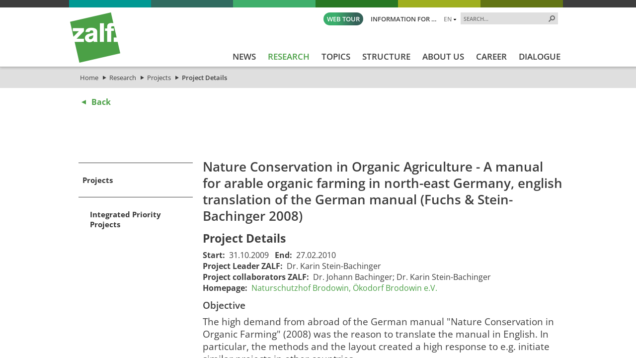

--- FILE ---
content_type: text/html; charset=utf-8
request_url: https://www.zalf.de/en/forschung_lehre/projekte/Pages/details.aspx?iddp=1194
body_size: 40751
content:


<!DOCTYPE html PUBLIC "-//W3C//DTD XHTML 1.0 Strict//EN" "http://www.w3.org/TR/xhtml1/DTD/xhtml1-strict.dtd">
<html xmlns="http://www.w3.org/1999/xhtml" dir="ltr" lang="en-GB">
<head id="ctl00_Head1"><meta name="GENERATOR" content="Microsoft SharePoint" /><meta http-equiv="Content-type" content="text/html; charset=utf-8" /><meta http-equiv="X-UA-Compatible" content="IE=edge" /><meta http-equiv="Expires" content="0" /><meta name="viewport" content="width=device-width; initial-scale=1.0; maximum-scale=1.0; user-scalable=0;" /><meta name="msapplication-TileImage" content="/_layouts/15/images/SharePointMetroAppTile.png" /><meta name="msapplication-TileColor" content="#0072C6" /><title>
	Project Details
</title><meta name="description" content="Listing of information available for the selected project in the ZALF database."><meta name="keywords" content="project details information ZALF database"><link rel="shortcut icon" href="/_layouts/15/images/zalfweb/favicon.ico" type="image/vnd.microsoft.icon" id="favicon" />
	
	<!-- CCM19 -->
	<script src="https://5f3c395.ccm19.de/app/public/app.js?apiKey=3fec392479c57b9bc2c43dc4458f9883a4e20ce47117d6ed&amp;domain=fda08f8&amp;lang=en_US" referrerpolicy="origin"></script>
	<!-- End CCM19 -->
	
	<link id="CssRegistration1" rel="stylesheet" type="text/css" href="/_layouts/15/1033/styles/Themable/corev15.css?rev=UP2nlZLed9gOy%2BMP38oz0A%3D%3DTAG0"/>
<link id="CssLink-7bffc67662ee4dd1aa3b16dbf3032169" rel="stylesheet" type="text/css" href="/Style%20Library/en-US/Themable/Core%20Styles/pagelayouts15.css"/>
<link id="CssLink-da2465f2de73489e8ffa020fe4eeaddf" rel="stylesheet" type="text/css" href="/_layouts/15/KWizCom.SharePoint.Foundation/jquery.css?v=15.0.07&amp;source=KWizComSharePointUtilities"/>
<link id="CssLink-2fee788887104cb1a46cb2792713e6fc" rel="stylesheet" type="text/css" href="/_layouts/15/kwizcom_slfe/slfe.css?v=15.4.49&amp;source=KWizComSharePointUtilities"/>
<style id="SPThemeHideForms" type="text/css">body {opacity:0 !important}</style><script type="text/javascript">// <![CDATA[ 

var g_SPOffSwitches={};
// ]]>
</script>
<script type="text/javascript" src="/_layouts/15/1033/initstrings.js?rev=94%2F8Pzbtowd6g2cd%2FsOoIg%3D%3DTAG0"></script>
<script type="text/javascript" src="/_layouts/15/init.js?rev=eqiUN2EN5Xn%2F2YyfuJQDtA%3D%3DTAG0"></script>
<script src="/_layouts/15/KWizCom.SharePoint.Foundation/jquery.js?v=15.0.07&amp;source=KWizComSharePointUtilities"></script>
<script src="/_layouts/15/kwizcom_slfe/slfescripts.js?v=15.4.49&amp;source=KWizComSharePointUtilities"></script>
<script type="text/javascript" src="/_layouts/15/theming.js?rev=SuLUbbwTXcxFWOWLFUsOkw%3D%3DTAG0"></script>
<script type="text/javascript" src="/ScriptResource.axd?d=-uYKq0Z8mx3DyZL-GsUUMjZ4_IlYfhiV5vfTQrkOlL6N2KhVoYvYW-TMVPt2kGydRkDmBcrEniY9UeNUUT1ySXNBe1ibsT3kNmo8_YtoiEMxLW9wzB6K-XQfrdW78yUBHAthaIAFCnUm0X92AOU6ukK2ZMYMTzX4evZR3Aoqmq8o4kS0O1Gqd1y01UXMG-yU0&amp;t=32e5dfca"></script>
<script type="text/javascript" src="/_layouts/15/blank.js?rev=OqEYlnomw4m5X%2FMg2wSuyA%3D%3DTAG0"></script>
<script type="text/javascript" src="/ScriptResource.axd?d=mlnqvG8gorffOA2AUZgCHU-u-dTM1nYGgQ0-YBSyjKiTQggRXaTNxyl9ilZVIvr0R3N7YY55uzFOcGmSCqZEyX0v3mWuFKUGD3LgcIVu45iSwe_1kLF1OHemByn3xJihd3r1wxyN_LMiheNRHojPSnaoM6x_li1Kh02rDZ_b1fz6u-cdzHtww5mZ4i2KEDfk0&amp;t=32e5dfca"></script>
<script type="text/javascript">RegisterSod("require.js", "\u002f_layouts\u002f15\u002frequire.js?rev=bv3fWJhk0uFGpVwBxnZKNQ\u00253D\u00253DTAG0");</script>
<script type="text/javascript">RegisterSod("strings.js", "\u002f_layouts\u002f15\u002f1033\u002fstrings.js?rev=qTd5Iu3wkfWjQOhKADG18A\u00253D\u00253DTAG0");</script>
<script type="text/javascript">RegisterSod("sp.res.resx", "\u002f_layouts\u002f15\u002f1033\u002fsp.res.js?rev=FnWveYddVjlqQYS2ZBOOzA\u00253D\u00253DTAG0");</script>
<script type="text/javascript">RegisterSod("sp.runtime.js", "\u002f_layouts\u002f15\u002fsp.runtime.js?rev=ieBn\u00252FPr8FuV9095CsVXFdw\u00253D\u00253DTAG0");RegisterSodDep("sp.runtime.js", "sp.res.resx");</script>
<script type="text/javascript">RegisterSod("sp.js", "\u002f_layouts\u002f15\u002fsp.js?rev=Os4G339\u00252BEf5vdNuG9dSWtw\u00253D\u00253DTAG0");RegisterSodDep("sp.js", "sp.runtime.js");RegisterSodDep("sp.js", "sp.ui.dialog.js");RegisterSodDep("sp.js", "sp.res.resx");</script>
<script type="text/javascript">RegisterSod("sp.init.js", "\u002f_layouts\u002f15\u002fsp.init.js?rev=GcX1\u00252BQkwU9iewwepsza2Kw\u00253D\u00253DTAG0");</script>
<script type="text/javascript">RegisterSod("sp.ui.dialog.js", "\u002f_layouts\u002f15\u002fsp.ui.dialog.js?rev=d7y1SiSVwqLJzuIiMAukpg\u00253D\u00253DTAG0");RegisterSodDep("sp.ui.dialog.js", "sp.init.js");RegisterSodDep("sp.ui.dialog.js", "sp.res.resx");</script>
<script type="text/javascript">RegisterSod("core.js", "\u002f_layouts\u002f15\u002fcore.js?rev=OuK8lknoOD37VvjQyOsHrw\u00253D\u00253DTAG0");RegisterSodDep("core.js", "strings.js");</script>
<script type="text/javascript">RegisterSod("menu.js", "\u002f_layouts\u002f15\u002fmenu.js?rev=WMbI5XqdDKTzX20rarEQsQ\u00253D\u00253DTAG0");</script>
<script type="text/javascript">RegisterSod("mQuery.js", "\u002f_layouts\u002f15\u002fmquery.js?rev=wdHoEUjBno2g0ULGFwFjAg\u00253D\u00253DTAG0");</script>
<script type="text/javascript">RegisterSod("callout.js", "\u002f_layouts\u002f15\u002fcallout.js?rev=yFnKkBSYasfA2rW6krdVFQ\u00253D\u00253DTAG0");RegisterSodDep("callout.js", "strings.js");RegisterSodDep("callout.js", "mQuery.js");RegisterSodDep("callout.js", "core.js");</script>
<script type="text/javascript">RegisterSod("sp.core.js", "\u002f_layouts\u002f15\u002fsp.core.js?rev=LSKJVyPWTBdDAU6EL2A6kw\u00253D\u00253DTAG0");RegisterSodDep("sp.core.js", "strings.js");RegisterSodDep("sp.core.js", "sp.init.js");RegisterSodDep("sp.core.js", "core.js");</script>
<script type="text/javascript">RegisterSod("clienttemplates.js", "\u002f_layouts\u002f15\u002fclienttemplates.js?rev=oZO8iLnMIX278DJXZp9S4A\u00253D\u00253DTAG0");</script>
<script type="text/javascript">RegisterSod("sharing.js", "\u002f_layouts\u002f15\u002fsharing.js?rev=z7dWWrP\u00252FqzzxvtLQKR08Ww\u00253D\u00253DTAG0");RegisterSodDep("sharing.js", "strings.js");RegisterSodDep("sharing.js", "mQuery.js");RegisterSodDep("sharing.js", "clienttemplates.js");RegisterSodDep("sharing.js", "core.js");</script>
<script type="text/javascript">RegisterSod("suitelinks.js", "\u002f_layouts\u002f15\u002fsuitelinks.js?rev=hNe7S\u00252B4EVV83bzPy9U\u00252BEvQ\u00253D\u00253DTAG0");RegisterSodDep("suitelinks.js", "strings.js");RegisterSodDep("suitelinks.js", "core.js");</script>
<script type="text/javascript">RegisterSod("clientrenderer.js", "\u002f_layouts\u002f15\u002fclientrenderer.js?rev=Evu1eqGPwP\u00252FeN5ZuIpaSTQ\u00253D\u00253DTAG0");</script>
<script type="text/javascript">RegisterSod("srch.resources.resx", "\u002f_layouts\u002f15\u002f1033\u002fsrch.resources.js?rev=vZPcBJM2l80oZNzRUCRQ4g\u00253D\u00253DTAG0");</script>
<script type="text/javascript">RegisterSod("search.clientcontrols.js", "\u002f_layouts\u002f15\u002fsearch.clientcontrols.js?rev=xgTuNRzK\u00252B28qr6bjGThpIw\u00253D\u00253DTAG0");RegisterSodDep("search.clientcontrols.js", "sp.init.js");RegisterSodDep("search.clientcontrols.js", "clientrenderer.js");RegisterSodDep("search.clientcontrols.js", "srch.resources.resx");</script>
<script type="text/javascript">RegisterSod("sp.search.js", "\u002f_layouts\u002f15\u002fsp.search.js?rev=eMyDf7ZGV6rTjB2sDSdovA\u00253D\u00253DTAG0");RegisterSodDep("sp.search.js", "sp.init.js");RegisterSodDep("sp.search.js", "sp.runtime.js");</script>
<script type="text/javascript">RegisterSod("ajaxtoolkit.js", "\u002f_layouts\u002f15\u002fajaxtoolkit.js?rev=I3jVxnVkBqeUZ\u00252FWA\u00252BgwTLg\u00253D\u00253DTAG0");RegisterSodDep("ajaxtoolkit.js", "search.clientcontrols.js");</script>
<script type="text/javascript">RegisterSod("userprofile", "\u002f_layouts\u002f15\u002fsp.userprofiles.js?rev=J0M1pzLkfDXcJflabMvTYA\u00253D\u00253DTAG0");RegisterSodDep("userprofile", "sp.runtime.js");</script>
<script type="text/javascript">RegisterSod("followingcommon.js", "\u002f_layouts\u002f15\u002ffollowingcommon.js?rev=MgAestdI8p64n4UsP1Xeug\u00253D\u00253DTAG0");RegisterSodDep("followingcommon.js", "strings.js");RegisterSodDep("followingcommon.js", "sp.js");RegisterSodDep("followingcommon.js", "userprofile");RegisterSodDep("followingcommon.js", "core.js");RegisterSodDep("followingcommon.js", "mQuery.js");</script>
<script type="text/javascript">RegisterSod("profilebrowserscriptres.resx", "\u002f_layouts\u002f15\u002f1033\u002fprofilebrowserscriptres.js?rev=qwf69WaVc1mYlJLXqmZmVA\u00253D\u00253DTAG0");</script>
<script type="text/javascript">RegisterSod("sp.ui.mysitecommon.js", "\u002f_layouts\u002f15\u002fsp.ui.mysitecommon.js?rev=5nRJiZWvHP3AB7VS14cjuw\u00253D\u00253DTAG0");RegisterSodDep("sp.ui.mysitecommon.js", "sp.init.js");RegisterSodDep("sp.ui.mysitecommon.js", "sp.runtime.js");RegisterSodDep("sp.ui.mysitecommon.js", "userprofile");RegisterSodDep("sp.ui.mysitecommon.js", "profilebrowserscriptres.resx");</script>
<script type="text/javascript">RegisterSod("browserScript", "\u002f_layouts\u002f15\u002fie55up.js?rev=DI\u00252FQWWhap6s759k\u00252FklnF0g\u00253D\u00253DTAG0");RegisterSodDep("browserScript", "strings.js");</script>
<script type="text/javascript">RegisterSod("inplview", "\u002f_layouts\u002f15\u002finplview.js?rev=ecdG8BqIlGbfoftF0\u00252FIAZA\u00253D\u00253DTAG0");RegisterSodDep("inplview", "strings.js");RegisterSodDep("inplview", "core.js");RegisterSodDep("inplview", "clienttemplates.js");RegisterSodDep("inplview", "sp.js");</script>
<script type="text/javascript">RegisterSod("cui.js", "\u002f_layouts\u002f15\u002fcui.js?rev=ejf8nksDjeL2s1mvUvw77w\u00253D\u00253DTAG0");</script>
<script type="text/javascript">RegisterSod("ribbon", "\u002f_layouts\u002f15\u002fsp.ribbon.js?rev=wPDmc1LZubpR2Fgk01M8qw\u00253D\u00253DTAG0");RegisterSodDep("ribbon", "strings.js");RegisterSodDep("ribbon", "core.js");RegisterSodDep("ribbon", "sp.core.js");RegisterSodDep("ribbon", "sp.js");RegisterSodDep("ribbon", "cui.js");RegisterSodDep("ribbon", "sp.res.resx");RegisterSodDep("ribbon", "sp.runtime.js");RegisterSodDep("ribbon", "inplview");</script>
<script type="text/javascript">RegisterSod("offline.js", "\u002f_layouts\u002f15\u002foffline.js?rev=D5D\u00252FDMDxW0p0dIDUqgv0Zw\u00253D\u00253DTAG0");</script>
<script type="text/javascript">RegisterSod("WPAdderClass", "\u002f_layouts\u002f15\u002fwpadder.js?rev=cLi8ZAp2DVY4x\u00252BMDFIRWvQ\u00253D\u00253DTAG0");</script>
<script type="text/javascript">RegisterSod("dragdrop.js", "\u002f_layouts\u002f15\u002fdragdrop.js?rev=h\u00252F2Jd5ursJLUu88iNs\u00252FM2A\u00253D\u00253DTAG0");RegisterSodDep("dragdrop.js", "strings.js");</script>
<script type="text/javascript">RegisterSod("quicklaunch.js", "\u002f_layouts\u002f15\u002fquicklaunch.js?rev=yuA4NhRQlmo9X6TJsaidUg\u00253D\u00253DTAG0");RegisterSodDep("quicklaunch.js", "strings.js");RegisterSodDep("quicklaunch.js", "dragdrop.js");</script>

	<!--<script type="text/javascript" src="/_layouts/15/scripts/zalfweb/jquery-1.11.1.min.js"></script>-->
	<script type="text/javascript" src="/_layouts/15/scripts/zalfweb/jquery-3.7.1.min.js"></script>
	<script type="text/javascript" src="/_layouts/15/scripts/zalfweb/simple-lightbox.js"></script>
	<script type="text/javascript" src="/_layouts/15/scripts/zalfweb/zalf_en.js"></script>
	<script type="text/javascript" src="/_layouts/15/scripts/zalfweb/mp_zalf_en.js"></script>
	<link type="text/xml" rel="alternate" href="/en/forschung_lehre/projekte/_vti_bin/spsdisco.aspx" /><link rel="preload" href="/_layouts/15/styles/zalfweb/fonts/open-sans-v34-latin-ext_latin-regular.woff2" as="font" type="font/woff2" crossorigin="" /><link rel="stylesheet" type="text/css" href="/_layouts/15/styles/zalfweb/general.css" /><link rel="stylesheet" type="text/css" href="/_layouts/15/styles/zalfweb/datenschutz.css?ref=1" /><link rel="stylesheet" type="text/css" href="/_layouts/15/styles/zalfweb/individual.css" />
		
	
	<link rel="stylesheet" type="text/css" href="/_layouts/15/styles/zalfweb/pl_detail.css" />
	
	

		<link rel="canonical" href="https://www.zalf.de:443/en/forschung_lehre/projekte/Pages/details.aspx" />
		
	
	


<!-- Matomo -->
<script type="text/javascript">
  var _paq = window._paq = window._paq || [];
  /* tracker methods like "setCustomDimension" should be called before "trackPageView" */
  _paq.push(['trackPageView']);
  _paq.push(['enableLinkTracking']);
  (function() {
    var u="https://zalf.matomo.cloud/";
    _paq.push(['setTrackerUrl', u+'matomo.php']);
    _paq.push(['setSiteId', '1']);
    var d=document, g=d.createElement('script'), s=d.getElementsByTagName('script')[0];
    g.type='text/javascript'; g.async=true; g.src='//cdn.matomo.cloud/zalf.matomo.cloud/matomo.js'; s.parentNode.insertBefore(g,s);
  })();
</script>
<!-- End Matomo Code -->


	<!-- Datenschutz EN nteam -->


<link href="/_layouts/styles/ZALF/ZALF.Internet.Navigation.css" rel="stylesheet" type="text/css" media="all" /><style type="text/css">
	.s4-skipribbonshortcut { display:none; }

</style></head>
<body id="NTM_MasterEN" class="ntm_Internet">
  <div id="imgPrefetch" style="display:none">
<img src="/_layouts/15/images/zalfweb/favicon.ico?rev=43" />
<img src="/_layouts/15/images/spcommon.png?rev=43" />
</div>

  <noscript><div class='noindex'>You may be trying to access this site from a secured browser on the server. Please enable scripts and reload this page.</div></noscript>
  
  <form method="post" action="./details.aspx?iddp=1194" onsubmit="javascript:return WebForm_OnSubmit();" id="aspnetForm">
<div class="aspNetHidden">
<input type="hidden" name="_wpcmWpid" id="_wpcmWpid" value="" />
<input type="hidden" name="wpcmVal" id="wpcmVal" value="" />
<input type="hidden" name="MSOWebPartPage_PostbackSource" id="MSOWebPartPage_PostbackSource" value="" />
<input type="hidden" name="MSOTlPn_SelectedWpId" id="MSOTlPn_SelectedWpId" value="" />
<input type="hidden" name="MSOTlPn_View" id="MSOTlPn_View" value="0" />
<input type="hidden" name="MSOTlPn_ShowSettings" id="MSOTlPn_ShowSettings" value="False" />
<input type="hidden" name="MSOGallery_SelectedLibrary" id="MSOGallery_SelectedLibrary" value="" />
<input type="hidden" name="MSOGallery_FilterString" id="MSOGallery_FilterString" value="" />
<input type="hidden" name="MSOTlPn_Button" id="MSOTlPn_Button" value="none" />
<input type="hidden" name="__EVENTTARGET" id="__EVENTTARGET" value="" />
<input type="hidden" name="__EVENTARGUMENT" id="__EVENTARGUMENT" value="" />
<input type="hidden" name="__REQUESTDIGEST" id="__REQUESTDIGEST" value="noDigest" />
<input type="hidden" name="MSOSPWebPartManager_DisplayModeName" id="MSOSPWebPartManager_DisplayModeName" value="Browse" />
<input type="hidden" name="MSOSPWebPartManager_ExitingDesignMode" id="MSOSPWebPartManager_ExitingDesignMode" value="false" />
<input type="hidden" name="MSOWebPartPage_Shared" id="MSOWebPartPage_Shared" value="" />
<input type="hidden" name="MSOLayout_LayoutChanges" id="MSOLayout_LayoutChanges" value="" />
<input type="hidden" name="MSOLayout_InDesignMode" id="MSOLayout_InDesignMode" value="" />
<input type="hidden" name="_wpSelected" id="_wpSelected" value="" />
<input type="hidden" name="_wzSelected" id="_wzSelected" value="" />
<input type="hidden" name="MSOSPWebPartManager_OldDisplayModeName" id="MSOSPWebPartManager_OldDisplayModeName" value="Browse" />
<input type="hidden" name="MSOSPWebPartManager_StartWebPartEditingName" id="MSOSPWebPartManager_StartWebPartEditingName" value="false" />
<input type="hidden" name="MSOSPWebPartManager_EndWebPartEditing" id="MSOSPWebPartManager_EndWebPartEditing" value="false" />
<input type="hidden" name="_maintainWorkspaceScrollPosition" id="_maintainWorkspaceScrollPosition" value="0" />
<input type="hidden" name="__VIEWSTATE" id="__VIEWSTATE" value="/[base64]/[base64]/myVV9d2Z/q/m0WsNxy6V4nFPUKL8iuh9LPAk=" />
</div>

<script type="text/javascript">
//<![CDATA[
var theForm = document.forms['aspnetForm'];
if (!theForm) {
    theForm = document.aspnetForm;
}
function __doPostBack(eventTarget, eventArgument) {
    if (!theForm.onsubmit || (theForm.onsubmit() != false)) {
        theForm.__EVENTTARGET.value = eventTarget;
        theForm.__EVENTARGUMENT.value = eventArgument;
        theForm.submit();
    }
}
//]]>
</script>


<script src="/WebResource.axd?d=fQGMArOosKCjAM7efXgQChq0mDPLqmkw-gRN49D5I9I9S2tkCyxX_MgK2-pBLSxvgmxBvb30psPxVA4BpYH9BJuXgK7QKvfAJOMKmaun8101&amp;t=638942282805310136" type="text/javascript"></script>


<script type="text/javascript">
//<![CDATA[
var MSOWebPartPageFormName = 'aspnetForm';
var g_presenceEnabled = true;
var g_wsaEnabled = false;

var g_correlationId = '89b3f0a1-bddf-3013-043e-4070265bc8ed';
var g_wsaQoSEnabled = false;
var g_wsaQoSDataPoints = [];
var g_wsaRUMEnabled = false;
var g_wsaLCID = 1033;
var g_wsaListTemplateId = 850;
var g_wsaSiteTemplateId = 'CMSPUBLISHING#0';
var _spPageContextInfo={"webServerRelativeUrl":"/en/forschung_lehre/projekte","webAbsoluteUrl":"https://www.zalf.de/en/forschung_lehre/projekte","viewId":"","listId":"{7987847e-6586-477f-a704-40b0e29a77bd}","listPermsMask":{"High":16,"Low":196673},"listUrl":"/en/forschung_lehre/projekte/Pages","listTitle":"Pages","listBaseTemplate":850,"viewOnlyExperienceEnabled":false,"blockDownloadsExperienceEnabled":false,"idleSessionSignOutEnabled":false,"cdnPrefix":"","siteAbsoluteUrl":"https://www.zalf.de","siteId":"{8151823f-9258-4622-9a2e-53cfb8cf9856}","showNGSCDialogForSyncOnTS":false,"supportPoundStorePath":true,"supportPercentStorePath":true,"siteSubscriptionId":null,"CustomMarkupInCalculatedFieldDisabled":true,"AllowCustomMarkupInCalculatedField":false,"isSPO":false,"farmLabel":null,"serverRequestPath":"/en/forschung_lehre/projekte/Pages/details.aspx","layoutsUrl":"_layouts/15","webId":"{bff6577a-c885-4a63-a2fe-ce964f862d51}","webTitle":"Projects","webTemplate":"39","webTemplateConfiguration":"CMSPUBLISHING#0","webDescription":"","tenantAppVersion":"0","isAppWeb":false,"webLogoUrl":"_layouts/15/images/siteicon.png","webLanguage":1033,"currentLanguage":1033,"currentUICultureName":"en-US","currentCultureName":"en-GB","currentCultureLCID":2057,"env":null,"nid":0,"fid":0,"serverTime":"2026-01-26T06:44:17.2848378Z","siteClientTag":"129$$16.0.10417.20037","crossDomainPhotosEnabled":false,"openInClient":false,"Has2019Era":true,"webUIVersion":15,"webPermMasks":{"High":16,"Low":196673},"pageListId":"{7987847e-6586-477f-a704-40b0e29a77bd}","pageItemId":2,"pagePermsMask":{"High":16,"Low":196673},"pagePersonalizationScope":1,"userEmail":"","userId":0,"userLoginName":null,"userDisplayName":null,"isAnonymousUser":true,"isAnonymousGuestUser":false,"isEmailAuthenticationGuestUser":false,"isExternalGuestUser":false,"systemUserKey":null,"alertsEnabled":true,"siteServerRelativeUrl":"/","allowSilverlightPrompt":"True","themeCacheToken":"/en/forschung_lehre/projekte::2:","themedCssFolderUrl":null,"themedImageFileNames":null,"modernThemingEnabled":true,"isSiteAdmin":false,"ExpFeatures":[480216468,1884350801,1158731092,62197791,538521105,335811073,4194306,34614301,268500996,-1946025984,28445328,-2147475455,134291456,65536,288,950272,1282,808326148,134217873,0,0,-1073217536,545285252,18350656,-467402752,6291457,-2147483644,1074794496,-1728053184,1845537108,622628,4102,0,0,0,0,0,0,0,0,0,0,0,0,0,0,0],"killSwitches":{},"InternalValidAuthorities":["srv-fis-sh:8461","srv-fis-sh:8462","www.zalf.de","homepageint.zalf.de","homepageint.ad.zalf.de","my.zalf.de","my","my.ad.zalf.de","srv-fis-sh:84","medien.zalf.de","medien.ad.zalf.de","zalf-intranet.zalf.de","zalf-intranet.ad.zalf.de","srv-fis-sh:82","srv-fis-sh:2085","open-research-data.zalf.de","open-research-data-int.zalf.de","open-research-data.ad.zalf.de","127.0.0.1:2085","srv-fis-sh:2086","srv-fis-sh:2015","srv-fis-sh:2016","comm.zalf.de","commint.zalf.de","commint.ad.zalf.de","srv-fis-sh:17649","publications.zalf.de","srv-fis-sh","127.0.0.1"],"CorrelationId":"89b3f0a1-bddf-3013-043e-4070265bc8ed","hasManageWebPermissions":false,"isNoScriptEnabled":false,"groupId":null,"groupHasHomepage":true,"groupHasQuickLaunchConversationsLink":false,"departmentId":null,"hubSiteId":null,"hasPendingWebTemplateExtension":false,"isHubSite":false,"isWebWelcomePage":false,"siteClassification":"","hideSyncButtonOnODB":false,"showNGSCDialogForSyncOnODB":false,"sitePagesEnabled":false,"sitePagesFeatureVersion":0,"DesignPackageId":"00000000-0000-0000-0000-000000000000","groupType":null,"groupColor":"#188387","siteColor":"#188387","headerEmphasis":0,"navigationInfo":null,"guestsEnabled":false,"MenuData":{"SignInUrl":"/en/forschung_lehre/projekte/_layouts/15/Authenticate.aspx?Source=%2Fen%2Fforschung%5Flehre%2Fprojekte%2FPages%2Fdetails%2Easpx%3Fiddp%3D1194"},"RecycleBinItemCount":-1,"PublishingFeatureOn":true,"PreviewFeaturesEnabled":false,"disableAppViews":false,"disableFlows":false,"serverRedirectedUrl":null,"formDigestValue":"0x1D7C2FE9CBFABFB2D2A75AE70B0EEFBE49347BB650E384E5E9FD56C27F66652A1F99352997AA9F7795086D5A753887E1F4AFB09BDE6031076BBFD96EC6B0D9E6,26 Jan 2026 06:44:17 -0000","maximumFileSize":10240,"formDigestTimeoutSeconds":1800,"canUserCreateMicrosoftForm":false,"canUserCreateVisioDrawing":true,"readOnlyState":null,"isTenantDevSite":false,"preferUserTimeZone":false,"userTimeZoneData":null,"userTime24":false,"userFirstDayOfWeek":null,"webTimeZoneData":null,"webTime24":false,"webFirstDayOfWeek":null,"isSelfServiceSiteCreationEnabled":null,"alternateWebAppHost":"","aadTenantId":"","aadUserId":"","aadInstanceUrl":"","msGraphEndpointUrl":"https://","allowInfectedDownload":true};_spPageContextInfo.updateFormDigestPageLoaded=new Date();_spPageContextInfo.clientServerTimeDelta=new Date(_spPageContextInfo.serverTime)-new Date();if(typeof(define)=='function'){define('SPPageContextInfo',[],function(){return _spPageContextInfo;});}function CallServer_51098398(arg, context) {WebForm_DoCallback('ctl00$ctl11',arg,SP.UI.MyLinksRibbon.MyLinksRibbonPageComponent.ribbonActionCallback,context,null,false); }function _myLinksRibbonLoad2()
{
    var fnd = function () {
        try {
            mylinks_init.MyLinksInit('CallServer_51098398'); 
        } 
        catch (Ex)
        { }
    };
    RegisterSod('mylinks_init', '/_layouts/15/sp.ui.mylinksribbon.js?rev=0StMaEfxj2Emiye6tWPA%2BA%3D%3DTAG0');
    LoadSodByKey('mylinks_init', fnd);
}

function _myLinksRibbonLoad1()
{
    ExecuteOrDelayUntilScriptLoaded(_myLinksRibbonLoad2, 'SP.Ribbon.js');
}

_spBodyOnLoadFunctionNames.push('_myLinksRibbonLoad1');
var L_Menu_BaseUrl="/en/forschung_lehre/projekte";
var L_Menu_LCID="1033";
var L_Menu_SiteTheme="null";
document.onreadystatechange=fnRemoveAllStatus; function fnRemoveAllStatus(){removeAllStatus(true)};
function _spNavigateHierarchy(nodeDiv, dataSourceId, dataPath, url, listInContext, type) {

    CoreInvoke('ProcessDefaultNavigateHierarchy', nodeDiv, dataSourceId, dataPath, url, listInContext, type, document.forms.aspnetForm, "", "\u002fen\u002fforschung_lehre\u002fprojekte\u002fPages\u002fdetails.aspx");

}
Flighting.ExpFeatures = [480216468,1884350801,1158731092,62197791,538521105,335811073,4194306,34614301,268500996,-1946025984,28445328,-2147475455,134291456,65536,288,950272,1282,808326148,134217873,0,0,-1073217536,545285252,18350656,-467402752,6291457,-2147483644,1074794496,-1728053184,1845537108,622628,4102,0,0,0,0,0,0,0,0,0,0,0,0,0,0,0]; (function()
{
    if(typeof(window.SP) == "undefined") window.SP = {};
    if(typeof(window.SP.YammerSwitch) == "undefined") window.SP.YammerSwitch = {};

    var ysObj = window.SP.YammerSwitch;
    ysObj.IsEnabled = false;
    ysObj.TargetYammerHostName = "www.yammer.com";
} )(); var _spWebPartComponents = new Object();
                var g_syncButtonUsePopup = true;
                //]]>
</script>

<script src="/_layouts/15/blank.js?rev=OqEYlnomw4m5X%2FMg2wSuyA%3D%3DTAG0" type="text/javascript"></script>
<script type="text/javascript">
//<![CDATA[
window.SPThemeUtils && SPThemeUtils.RegisterCssReferences([{"Url":"\u002f_layouts\u002f15\u002f1033\u002fstyles\u002fThemable\u002fcorev15.css?rev=UP2nlZLed9gOy\u00252BMP38oz0A\u00253D\u00253DTAG0","OriginalUrl":"\u002f_layouts\u002f15\u002f1033\u002fstyles\u002fThemable\u002fcorev15.css?rev=UP2nlZLed9gOy\u00252BMP38oz0A\u00253D\u00253DTAG0","Id":"CssRegistration1","ConditionalExpression":"","After":"","RevealToNonIE":"false"},{"Url":"\u002fStyle Library\u002fen-US\u002fThemable\u002fCore Styles\u002fpagelayouts15.css","OriginalUrl":"\u002fStyle Library\u002fen-US\u002fThemable\u002fCore Styles\u002fpagelayouts15.css","Id":"CssLink-7bffc67662ee4dd1aa3b16dbf3032169","ConditionalExpression":"","After":"","RevealToNonIE":"false"},{"Url":"\u002f_layouts\u002f15\u002fKWizCom.SharePoint.Foundation\u002fjquery.css?v=15.0.07\u0026source=KWizComSharePointUtilities","OriginalUrl":"\u002f_layouts\u002f15\u002fKWizCom.SharePoint.Foundation\u002fjquery.css?v=15.0.07\u0026source=KWizComSharePointUtilities","Id":"CssLink-da2465f2de73489e8ffa020fe4eeaddf","ConditionalExpression":"","After":"","RevealToNonIE":"false"},{"Url":"\u002f_layouts\u002f15\u002fkwizcom_slfe\u002fslfe.css?v=15.4.49\u0026source=KWizComSharePointUtilities","OriginalUrl":"\u002f_layouts\u002f15\u002fkwizcom_slfe\u002fslfe.css?v=15.4.49\u0026source=KWizComSharePointUtilities","Id":"CssLink-2fee788887104cb1a46cb2792713e6fc","ConditionalExpression":"","After":"","RevealToNonIE":"false"}]);
(function(){

        if (typeof(_spBodyOnLoadFunctions) === 'undefined' || _spBodyOnLoadFunctions === null) {
            return;
        }
        _spBodyOnLoadFunctions.push(function() {
            SP.SOD.executeFunc('core.js', 'FollowingDocument', function() { FollowingDocument(); });
        });
    })();(function(){

        if (typeof(_spBodyOnLoadFunctions) === 'undefined' || _spBodyOnLoadFunctions === null) {
            return;
        }
        _spBodyOnLoadFunctions.push(function() {
            SP.SOD.executeFunc('core.js', 'FollowingCallout', function() { FollowingCallout(); });
        });
    })();if (typeof(DeferWebFormInitCallback) == 'function') DeferWebFormInitCallback();function WebForm_OnSubmit() {
UpdateFormDigest('\u002fen\u002fforschung_lehre\u002fprojekte', 1440000);
                    var workspaceElem = GetCachedElement("s4-workspace");
                    if (workspaceElem != null)
                    {
                        var scrollElem = GetCachedElement("_maintainWorkspaceScrollPosition");
                        if (scrollElem != null)
                        {
                            scrollElem.value = workspaceElem.scrollTop;
                        }
                    };
                if (typeof(_spFormOnSubmitWrapper) != 'undefined') {return _spFormOnSubmitWrapper();} else {return true;};
return true;
}
//]]>
</script>

<div class="aspNetHidden">

	<input type="hidden" name="__VIEWSTATEGENERATOR" id="__VIEWSTATEGENERATOR" value="BAB98CB3" />
	<input type="hidden" name="__SCROLLPOSITIONX" id="__SCROLLPOSITIONX" value="0" />
	<input type="hidden" name="__SCROLLPOSITIONY" id="__SCROLLPOSITIONY" value="0" />
	<input type="hidden" name="__EVENTVALIDATION" id="__EVENTVALIDATION" value="/wEdAALplsklJNVQcuXPoTKF5hwLMTZk9qLGncDjImqxppn1M1V0314kadxhJslH+MqkBavNGEGsxQxTUYVSMXhZh7vW" />
</div>
	<script type="text/javascript"> var submitHook = function () { return false; }; theForm._spOldSubmit = theForm.submit; theForm.submit = function () { if (!submitHook()) { this._spOldSubmit(); } }; </script>
	<span id="DeltaSPWebPartManager">
		
	</span>
	<script type="text/javascript">
//<![CDATA[
Sys.WebForms.PageRequestManager._initialize('ctl00$ScriptManager', 'aspnetForm', ['fctl00$WebPartAdderUpdatePanel',''], [], ['ctl00$WebPartAdder',''], 90, 'ctl00');
//]]>
</script>

	<span id="DeltaDelegateControls">
		
		
	</span>
<div id="TurnOnAccessibility" style="display:none" class="ms-dialogHidden noindex">
	<a id="linkTurnOnAcc" href="#" class="ms-accessible ms-acc-button" onclick="SetIsAccessibilityFeatureEnabled(true);UpdateAccessibilityUI();document.getElementById('linkTurnOffAcc').focus();return false;">Turn on more accessible mode</a>
</div>
<div id="TurnOffAccessibility" style="display:none" class="ms-dialogHidden noindex">
	<a id="linkTurnOffAcc" href="#" class="ms-accessible ms-acc-button" onclick="SetIsAccessibilityFeatureEnabled(false);UpdateAccessibilityUI();document.getElementById('linkTurnOnAcc').focus();return false;">Turn off more accessible mode</a>
</div>
<div class="ms-dialogHidden s4-skipribbonshortcut noindex">
	<a href="javascript:;" id="ctl00_A1" onclick="document.getElementById(&#39;startNavigation&#39;).focus();" class="ms-accessible ms-acc-button" accesskey="Y">Skip Ribbon Commands</a>
</div>
<div class="ms-dialogHidden noindex">
	<a href="javascript:;" id="ctl00_A2" onclick="document.getElementById(&#39;mainContent&#39;).focus();" class="ms-accessible ms-acc-button">Skip to main content</a>
</div>
<div id="TurnOffAnimation" style="display:none;" class="ms-dialogHidden noindex">
	<a id="linkTurnOffAnimation" href="#" class="ms-accessible ms-acc-button" onclick="ToggleAnimationStatus();return false;">Turn off Animations</a>
</div>
<div id="TurnOnAnimation" style="display:none;" class="ms-dialogHidden noindex">
	<a id="linkTurnOnAnimation" href="#" class="ms-accessible ms-acc-button" onclick="ToggleAnimationStatus();return false;">Turn on Animations</a>
</div>
<a id="HiddenAnchor" href="javascript:;" style="display:none;"></a>
<a id="oben" name="oben" style="display:none;"></a>
<!-- Start: Skiplink-Navigation -->
<div id="NTM_Skiplink" class="ms-skip noindex">
	<ul>
		<li><a href="#Suche" title="Direkt zur Suche springen">Zur Suche springen</a></li>
		<li><a href="#SiteTitle" title="Direkt zum Titel der Site springen">Zum Titel der Site springen</a></li>
		<li><a href="#Hauptnavigation" title="Direkt zur Hauptnavigation springen">Zur Hauptnavigation springen</a></li>
		<li><a href="#Subnavigation" title="Direkt zur Subnavigation springen">Zur Subnavigation springen</a></li>
		<li><a href="#Breadcrumb" title="Direkt zur Breadcrumb Navigation springen">Zur Breadcrumb Navigation springen</a></li>
		<li><a href="#PageTitle" title="Direkt zum Titel der Seite springen">Zum Titel der Seite springen</a></li>
		<li><a href="#PageDescription" title="Direkt zur Seitenbeschreibung springen">Zur Seitenbeschreibung springen</a></li>
		<li><a href="#MainContent" title="Direkt zum Seiteninhalt springen">Zum Seiteninhalt springen</a></li>
		<li><a href="#Footer" title="Direkt zur Fusszeile springen">Zur Fusszeile springen</a></li>
	</ul>
</div>
<!-- Ende: Skiplink-Navigation -->
		<div id="suiteBar" class="ms-dialogHidden noindex">
<!-- suiteBarLeft begin -->
			<div id="suiteBarLeft">
				<div class="ms-table ms-fullWidth">
					<div class="ms-tableRow">
						<div class="ms-tableCell ms-verticalAlignMiddle">
							<div id="DeltaMainLinks" class="ntm_deltaMainLinks">
	
								<div class="ms-core-brandingText">SharePoint</div>
	
							
</div>
						</div>
						<div id="DeltaSuiteLinks" class="ms-core-deltaSuiteLinks">
	
							<div id="suiteLinksBox">
								
							</div>
						
</div>
					</div>
				</div>
			</div>
<!-- suiteBarRight begin -->
			<div id="suiteBarRight">
				<div id="DeltaSuiteBarRight" class="ms-core-deltaSuiteBarRight">
	
					<div id="welcomeMenuBox">
 						
<a id="ctl00_IdWelcome_ExplicitLogin" class="ms-signInLink" href="https://www.zalf.de/en/forschung_lehre/projekte/_layouts/15/Authenticate.aspx?Source=%2Fen%2Fforschung%5Flehre%2Fprojekte%2FPages%2Fdetails%2Easpx%3Fiddp%3D1194" style="display:inline-block;">Sign In</a>

					</div>
					<div id="suiteBarButtons">
					   <span class="ms-siteactions-root" id="siteactiontd">
						   
						</span>
					</div>
				
</div>
			</div>
<!-- suiteBarRight end -->
		</div>
<!-- suiteBar end -->

		<div id="ms-hcTest"></div>
		<div id="s4-ribbonrow">
			<div id="globalNavBox" class="noindex">
				<div id="ribbonBox">
					<div id="s4-ribboncont">
						<div id="DeltaSPRibbon">
	
							<div class='ms-cui-ribbonTopBars'><div class='ms-cui-topBar1'></div><div class='ms-cui-topBar2'><div id='RibbonContainer-TabRowLeft' class='ms-cui-TabRowLeft ms-core-defaultFont ms-dialogHidden'>
								</div><div id='RibbonContainer-TabRowRight' class='ms-cui-TabRowRight s4-trc-container ms-dialogHidden ms-core-defaultFont'>
									
									<a onmouseover="this.firstChild.firstChild.style.left=&#39;-217px&#39;; this.firstChild.firstChild.style.top=&#39;-192px&#39;;" onmouseout="this.firstChild.firstChild.style.left=&#39;-218px&#39;; this.firstChild.firstChild.style.top=&#39;-48px&#39;;" onclick="SP.SOD.executeFunc(&#39;followingcommon.js&#39;, &#39;FollowSite&#39;, function() { FollowSite(); }); return false;" id="site_follow_button" title="Follow this site and get back to it easily from your sites page." class="ms-promotedActionButton" href="javascript:WebForm_DoPostBackWithOptions(new WebForm_PostBackOptions(&quot;ctl00$site_follow_button&quot;, &quot;&quot;, true, &quot;&quot;, &quot;&quot;, false, true))" style="display:inline-block;"><span style="height:16px;width:16px;position:relative;display:inline-block;overflow:hidden;" class="s4-clust ms-promotedActionButton-icon"><img src="/_layouts/15/images/spcommon.png?rev=43#ThemeKey=spcommon" alt="Follow" style="position:absolute;left:-218px;top:-48px;" /></span><span class="ms-promotedActionButton-text">Follow</span></a>
									
									
									<span id="fullscreenmodebox" class="ms-qatbutton">
										<span id="fullscreenmode">
											<a onmouseover="this.firstChild.firstChild.firstChild.style.left=&#39;-125px&#39;; this.firstChild.firstChild.firstChild.style.top=&#39;-178px&#39;;" onmouseout="this.firstChild.firstChild.firstChild.style.left=&#39;-143px&#39;; this.firstChild.firstChild.firstChild.style.top=&#39;-178px&#39;;" id="ctl00_fullscreenmodeBtn" title="Focus on Content" onclick="SetFullScreenMode(true);PreventDefaultNavigation();return false;" href="../../../../_catalogs/masterpage/#" style="display:inline-block;height:30px;width:30px;"><span style="display:inline-block;overflow:hidden;height:16px;width:16px;padding-left:7px;padding-top:7px;padding-right:7px;padding-bottom:7px;"><span style="height:16px;width:16px;position:relative;display:inline-block;overflow:hidden;" class="s4-clust"><img src="/_layouts/15/images/spcommon.png?rev=23" alt="Focus on Content" style="border:0;position:absolute;left:-143px;top:-178px;" /></span></span></a>
										</span>																		
										<span id="exitfullscreenmode" style="display: none;">
											<a onmouseover="this.firstChild.firstChild.firstChild.style.left=&#39;-179px&#39;; this.firstChild.firstChild.firstChild.style.top=&#39;-96px&#39;;" onmouseout="this.firstChild.firstChild.firstChild.style.left=&#39;-107px&#39;; this.firstChild.firstChild.firstChild.style.top=&#39;-178px&#39;;" id="ctl00_exitfullscreenmodeBtn" title="Focus on Content" onclick="SetFullScreenMode(false);PreventDefaultNavigation();return false;" href="../../../../_catalogs/masterpage/#" style="display:inline-block;height:30px;width:30px;"><span style="display:inline-block;overflow:hidden;height:16px;width:16px;padding-left:7px;padding-top:7px;padding-right:7px;padding-bottom:7px;"><span style="height:16px;width:16px;position:relative;display:inline-block;overflow:hidden;" class="s4-clust"><img src="/_layouts/15/images/spcommon.png?rev=23" alt="Focus on Content" style="border:0;position:absolute;left:-107px;top:-178px;" /></span></span></a>
										</span>
									</span>
									
									
									</div></div></div>
						
</div>
					</div>
					<span id="DeltaSPNavigation">
						
							<span id="ctl00_SPNavigation_ctl00_publishingRibbon"></span>

						
					</span>
				</div>
				<div id="DeltaWebPartAdderUpdatePanelContainer" class="ms-core-webpartadder">
	
					<div id="WebPartAdderUpdatePanelContainer">
						<div id="ctl00_WebPartAdderUpdatePanel">
		
								<span id="ctl00_WebPartAdder"></span>
							
	</div>
					</div>
				
</div>
			</div>
		</div>

		<div id="NTM_IZeile" class="ms-dialogHidden noindex">
			<div class="ntm_Wrapper ntm_Table">
				<div class="ntm_ILink ntm_SO" >&nbsp;</div>
				<div class="ntm_ILink ntm_LWH" >&nbsp;</div>
				<div class="ntm_ILink ntm_LSE" >&nbsp;</div>
				<div class="ntm_ILink ntm_LSA" >&nbsp;</div>
				<div class="ntm_ILink ntm_LBG" >&nbsp;</div>
				<div class="ntm_ILink ntm_BLF" >&nbsp;</div>
			</div>
		</div>
		<div id="NTM_IZeileMobile" class="ms-dialogHidden noindex">
			<div class="ntm_Wrapper">
				<div class="ntm_ILink ntm_SO" >&nbsp;</div>
				<div class="ntm_ILink ntm_LWH" >&nbsp;</div>
				<div class="ntm_ILink ntm_LSE" >&nbsp;</div>
				<div class="ntm_ILink ntm_LSA" >&nbsp;</div>
				<div class="ntm_ILink ntm_LBG" >&nbsp;</div>
				<div class="ntm_ILink ntm_BLF" >&nbsp;</div>
			</div>
		</div>

				<a name="Pagetop" id="Pagetop"></a>
				<div id="s4-titlerow" class="ms-dialogHidden s4-titlerowhidetitle">
					<div class="ntm_Wrapper">

<!-- Logo -->
						<div id="NTM_Logo" class="ms-dialogHidden">
							<!-- Platzhalter fuer Logo -->
							<a id="ctl00_SPLinkButton1" title="Leibniz-Zentrum für Agrarlandschaftsforschung (ZALF) e. V. Müncheberg" class="ntm_Logo1" href="/en/">
								<img class="ntm_LogoImg1" src="/_layouts/15/images/blank.gif" alt="Leibniz-Zentrum f&uuml;r Agrarlandschaftsforschung (ZALF) e. V. M&uuml;ncheberg"/>
							</a>
						</div>

						<div class="ntm_ZusatzBox ms-dialogHidden">
							<div class="ntm_Suchbox">
<!-- Suche und SubNav Beginn -->
								<h5 class="ntm_hide"><a name="Suche">Suche</a></h5>
								<div id="NTM_SearchArea">
<!-- search box -->
									<div id="DeltaPlaceHolderSearchArea" class="ntm_SearchBox">
	
										
											<div id="searchInputBox">
												<div class="ms-webpart-chrome ms-webpart-chrome-fullWidth ">
		<div WebPartID="00000000-0000-0000-0000-000000000000" HasPers="true" id="WebPartWPQ1" width="100%" class="ms-WPBody " OnlyForMePart="true" allowDelete="false" style="" ><div componentid="ctl00_PlaceHolderSearchArea_SmallSearchInputBox1_csr" id="ctl00_PlaceHolderSearchArea_SmallSearchInputBox1_csr"><div id="SearchBox" name="Control"><div class="ms-srch-sb ms-srch-sb-border" id="ctl00_PlaceHolderSearchArea_SmallSearchInputBox1_csr_sboxdiv"><input type="search" value="Search..." maxlength="2048" title="Search..." id="ctl00_PlaceHolderSearchArea_SmallSearchInputBox1_csr_sbox" autocomplete="off" autocorrect="off" onkeypress="EnsureScriptFunc('Search.ClientControls.js', 'Srch.U', function() {if (Srch.U.isEnterKey(String.fromCharCode(event.keyCode))) {$find('ctl00_PlaceHolderSearchArea_SmallSearchInputBox1_csr').search($get('ctl00_PlaceHolderSearchArea_SmallSearchInputBox1_csr_sbox').value);return Srch.U.cancelEvent(event);}})" onkeydown="EnsureScriptFunc('Search.ClientControls.js', 'Srch.U', function() {var ctl = $find('ctl00_PlaceHolderSearchArea_SmallSearchInputBox1_csr');ctl.activateDefaultQuerySuggestionBehavior();})" onfocus="EnsureScriptFunc('Search.ClientControls.js', 'Srch.U', function() {var ctl = $find('ctl00_PlaceHolderSearchArea_SmallSearchInputBox1_csr');ctl.hidePrompt();ctl.setBorder(true);})" onblur="EnsureScriptFunc('Search.ClientControls.js', 'Srch.U', function() {var ctl = $find('ctl00_PlaceHolderSearchArea_SmallSearchInputBox1_csr'); if (ctl){ ctl.showPrompt(); ctl.setBorder(false);}})" class="ms-textSmall ms-srch-sb-prompt ms-helperText" role="combobox" aria-owns="ctl00_PlaceHolderSearchArea_SmallSearchInputBox1_csr_AutoCompList" aria-haspopup="true" aria-autocomplete="list" aria-expanded="false" /><a title="Search" role="button" class="ms-srch-sb-searchLink" id="ctl00_PlaceHolderSearchArea_SmallSearchInputBox1_csr_SearchLink" onclick="EnsureScriptFunc('Search.ClientControls.js', 'Srch.U', function() {$find('ctl00_PlaceHolderSearchArea_SmallSearchInputBox1_csr').search($get('ctl00_PlaceHolderSearchArea_SmallSearchInputBox1_csr_sbox').value);})" href="javascript: {}" aria-label="Search"><img src="/_layouts/15/images/searchresultui.png?rev=43#ThemeKey=searchresultui" class="ms-srch-sb-searchImg" id="searchImg" alt="Search" /></a><div class="ms-qSuggest-container ms-shadow" id="AutoCompContainer"><div id="ctl00_PlaceHolderSearchArea_SmallSearchInputBox1_csr_AutoCompList" role="listbox" aria-label="Suggestions"></div></div></div></div></div><noscript><div id="ctl00_PlaceHolderSearchArea_SmallSearchInputBox1_noscript">It looks like your browser does not have JavaScript enabled. Please turn on JavaScript and try again.</div></noscript><div id="ctl00_PlaceHolderSearchArea_SmallSearchInputBox1">

		</div><div class="ms-clear"></div></div>
	</div>
											</div>
										
									
</div>
								</div>
							</div>
							<div class="ntm_VariationLabel">
<!-- Sprachnavigation Variation -->
								<div id="NTM_VariationLabel">
									
<span id="ctl00_ctl30_VarLabelMenu1"><span style="display:none"><menu type='ServerMenu' id="ctl00_ctl30_VarLabelMenu1VariationFlagControlMenuTemplate"></menu></span><span id="ctl00_ctl30_VarLabelMenu1VariationFlagControlMenu_t" class="ms-core-menu-button ms-menubuttoninactivehover" title="Open Menu" onmouseover="MMU_PopMenuIfShowing(this);MMU_EcbTableMouseOverOut(this, true)" hoveractive="ms-core-menu-button ms-menubuttonactivehover" hoverinactive="ms-core-menu-button ms-menubuttoninactivehover" onclick="MMU_CallbackPreMenuOpen(&#39;ctl00_ctl30_VarLabelMenu1VariationFlagControlMenuTemplate&#39;, &#39;ctl00_ctl30_VarLabelMenu1VariationFlagControlMenu&#39;, &#39;WebForm_DoCallback(\&#39;ctl00$ctl30$VarLabelMenu1VariationFlagControlMenu\&#39;,\&#39;\&#39;,MMU_CallbackHandler,\&#39;__CALLBACKCONTEXT__\&#39;,MMU_CallbackErrHandler,true)&#39;, 60000, &#39;The request for menu items from the server has timed out.&#39;, event);  CoreInvoke('MMU_Open',byid('ctl00_ctl30_VarLabelMenu1VariationFlagControlMenuTemplate'), MMU_GetMenuFromClientId('ctl00_ctl30_VarLabelMenu1VariationFlagControlMenu'),event,true, null, 300); return false;" foa="MMU_GetMenuFromClientId('ctl00_ctl30_VarLabelMenu1VariationFlagControlMenu')" oncontextmenu="ClkElmt(this); return false;"><a class="ms-core-menu-root" id="ctl00_ctl30_VarLabelMenu1VariationFlagControlMenu" href="javascript:;" title="Open Menu" onfocus="MMU_EcbLinkOnFocusBlur(byid('ctl00_ctl30_VarLabelMenu1VariationFlagControlMenuTemplate'), this, true);" onkeydown="MMU_EcbLinkOnKeyDown(byid('ctl00_ctl30_VarLabelMenu1VariationFlagControlMenuTemplate'), MMU_GetMenuFromClientId('ctl00_ctl30_VarLabelMenu1VariationFlagControlMenu'), event);" onclick="MMU_CallbackPreMenuOpen(&#39;ctl00_ctl30_VarLabelMenu1VariationFlagControlMenuTemplate&#39;, &#39;ctl00_ctl30_VarLabelMenu1VariationFlagControlMenu&#39;, &#39;WebForm_DoCallback(\&#39;ctl00$ctl30$VarLabelMenu1VariationFlagControlMenu\&#39;,\&#39;\&#39;,MMU_CallbackHandler,\&#39;__CALLBACKCONTEXT__\&#39;,MMU_CallbackErrHandler,true)&#39;, 60000, &#39;The request for menu items from the server has timed out.&#39;, event);  CoreInvoke('MMU_Open',byid('ctl00_ctl30_VarLabelMenu1VariationFlagControlMenuTemplate'), MMU_GetMenuFromClientId('ctl00_ctl30_VarLabelMenu1VariationFlagControlMenu'),event,true, null, 300); return false;" oncontextmenu="ClkElmt(this); return false;" menutokenvalues="MENUCLIENTID=ctl00_ctl30_VarLabelMenu1VariationFlagControlMenu,TEMPLATECLIENTID=ctl00_ctl30_VarLabelMenu1VariationFlagControlMenuTemplate" serverclientid="ctl00_ctl30_VarLabelMenu1VariationFlagControlMenu">En<span class='ms-accessible'>Use SHIFT+ENTER to open the menu (new window).</span></a><img class="ms-core-menu-arrow" src="/_layouts/15/images/menudark.gif" alt="Open Menu" /></span></span>

								</div>						
							</div>
							<!--<div class="ntm_FixNav noindex">
								<a href="/en/aktuelles/presse/" title="Press">Press</a>
								<span class="ntm_Abstand"></span>
								<a href="/en/ueber_uns/kontakt_anfahrt/" title="Contact">Contact &amp; Location</a>
							</div>-->
							<div class="ntm_InformationenFuer noindex">
								<div class="ntm_InfoLink"><a id="NTM_InfoContLink" href="#InfosCONT" class="ntm_Informationen">Information for &hellip;</a></div>
							</div>
							<div class="mp_WebTour noindex">
								<a target="_blank" href="https://zalf-intro.net/en/" title="Start web tour">Web Tour</a>
							</div>
						</div>

						<div id="NTM_InfoCont" class="ms-dialogHidden noindex"></div>
						<div id="NTM_BtnMobilNav" class="ms-dialogHidden noindex"></div>
						<div id="NTM_MainNavCont" class="ms-dialogHidden noindex">
	<!-- TopNavigation -->
							<div class="ntm_MainNavigation ms-noList ms-dialogHidden noindex">
								<div id="DeltaTopNavigation" class="ms-displayInline ms-core-navigation" role="navigation">
	
									
									
										<div id="zz1_TopNavigationMenu" class=" noindex ms-core-listMenu-horizontalBox">
		<ul id="zz2_RootAspMenu" class="root ms-core-listMenu-root static">
			<li class="static"><a class="static menu-item ms-core-listMenu-item ms-displayInline ms-navedit-linkNode" href="/en/Pages/ZALF.aspx" accesskey="1"><span class="additional-background ms-navedit-flyoutArrow"><span class="menu-item-text">Home</span></span></a><ul class="static">
				<li class="static"><a class="static menu-item ms-core-listMenu-item ms-displayInline ms-navedit-linkNode" title="Start Web Tour" href="https://zalf-intro.net/en/"><span class="additional-background ms-navedit-flyoutArrow"><span class="menu-item-text">Web Tour</span></span></a></li><li class="static dynamic-children"><a class="static dynamic-children menu-item ms-core-listMenu-item ms-displayInline ms-navedit-linkNode" title="News from ZALF" href="/en/aktuelles/Pages/default.aspx"><span aria-haspopup="true" class="additional-background ms-navedit-flyoutArrow dynamic-children"><span class="menu-item-text">News</span></span></a><ul aria-hidden="true" class="dynamic">
					<li class="dynamic"><a class="dynamic menu-item ms-core-listMenu-item ms-displayInline ms-navedit-linkNode" title="News and press releases" href="/en/aktuelles/Pages/default.aspx"><span class="additional-background ms-navedit-flyoutArrow"><span class="menu-item-text">News &amp; Press Releases</span></span></a></li><li class="dynamic"><a class="dynamic menu-item ms-core-listMenu-item ms-displayInline ms-navedit-linkNode" href="/en/aktuelles/Pages/Aktuelles_Archiv.aspx"><span class="additional-background ms-navedit-flyoutArrow"><span class="menu-item-text">Archive: News &amp; Press Releases</span></span></a></li><li class="dynamic dynamic-children"><a class="dynamic dynamic-children menu-item ms-core-listMenu-item ms-displayInline ms-navedit-linkNode" href="/en/aktuelles/Feld-Magazin/Pages/default.aspx"><span aria-haspopup="true" class="additional-background ms-navedit-flyoutArrow dynamic-children"><span class="menu-item-text">FELD Magazin</span></span></a><ul aria-hidden="true" class="dynamic">
						<li class="dynamic"><a class="dynamic menu-item ms-core-listMenu-item ms-displayInline ms-navedit-linkNode" title="Go to querFELDein blog" href="https://quer-feld-ein.blog/"><span class="additional-background ms-navedit-flyoutArrow"><span class="menu-item-text">To querFELDein blog</span></span></a></li><li class="dynamic"><a class="dynamic menu-item ms-core-listMenu-item ms-displayInline ms-navedit-linkNode" title="Go to the ZALF web kiosk" href="https://webkiosk.zalf.de/"><span class="additional-background ms-navedit-flyoutArrow"><span class="menu-item-text">To the ZALF web kiosk</span></span></a></li>
					</ul></li><li class="dynamic dynamic-children"><a class="dynamic dynamic-children menu-item ms-core-listMenu-item ms-displayInline ms-navedit-linkNode" title="International scientific conference &quot;Landscape&quot;" href="/en/aktuelles/landscape-conference/Pages/default.aspx"><span aria-haspopup="true" class="additional-background ms-navedit-flyoutArrow dynamic-children"><span class="menu-item-text">Landscape Conference</span></span></a><ul aria-hidden="true" class="dynamic">
						<li class="dynamic"><a class="dynamic menu-item ms-core-listMenu-item ms-displayInline ms-navedit-linkNode" href="/en/aktuelles/landscape-conference/Pages/landscape-2024-konferenz.aspx"><span class="additional-background ms-navedit-flyoutArrow"><span class="menu-item-text">Landscape 2024 Conference</span></span></a></li><li class="dynamic"><a class="dynamic menu-item ms-core-listMenu-item ms-displayInline ms-navedit-linkNode" title="Diversity for Sustainable and Resilient Agriculture" href="/en/aktuelles/landscape-conference/Pages/Landscape-2021-Konferenz.aspx"><span class="additional-background ms-navedit-flyoutArrow"><span class="menu-item-text">Landscape 2021 Conference</span></span></a></li><li class="dynamic"><a class="dynamic menu-item ms-core-listMenu-item ms-displayInline ms-navedit-linkNode" title="Food Security, Climate Change, Sustainability" href="/en/aktuelles/landscape-conference/Pages/Landscape-2018-Konferenz.aspx"><span class="additional-background ms-navedit-flyoutArrow"><span class="menu-item-text">Landscape 2018 Conference</span></span></a></li>
					</ul></li><li class="dynamic"><a class="dynamic menu-item ms-core-listMenu-item ms-displayInline ms-navedit-linkNode" href="/en/aktuelles/igc-2027/Pages/default.aspx"><span class="additional-background ms-navedit-flyoutArrow"><span class="menu-item-text">IGC 2027 - International Grassland Congress</span></span></a></li><li class="dynamic"><a class="dynamic menu-item ms-core-listMenu-item ms-displayInline ms-navedit-linkNode" href="/en/aktuelles/veranstaltungen/Pages/default.aspx"><span class="additional-background ms-navedit-flyoutArrow"><span class="menu-item-text">Events</span></span></a></li><li class="dynamic dynamic-children"><a class="dynamic dynamic-children menu-item ms-core-listMenu-item ms-displayInline ms-navedit-linkNode" title="Press office, press Releases, downloads" href="/en/aktuelles/presse/Pages/default.aspx"><span aria-haspopup="true" class="additional-background ms-navedit-flyoutArrow dynamic-children"><span class="menu-item-text">Press</span></span></a><ul aria-hidden="true" class="dynamic">
						<li class="dynamic"><a class="dynamic menu-item ms-core-listMenu-item ms-displayInline ms-navedit-linkNode" title="Downloadable logos" href="/en/aktuelles/presse/bilder/Pages/default.aspx"><span class="additional-background ms-navedit-flyoutArrow"><span class="menu-item-text">Company Logos</span></span></a></li>
					</ul></li><li class="dynamic"><a class="dynamic menu-item ms-core-listMenu-item ms-displayInline ms-navedit-linkNode" title="Media (flyer, brochures, annual reports) for download" href="/en/aktuelles/downloads/Pages/default.aspx"><span class="additional-background ms-navedit-flyoutArrow"><span class="menu-item-text">Media</span></span></a></li>
				</ul></li><li class="static dynamic-children selected"><a class="static dynamic-children selected menu-item ms-core-listMenu-item ms-displayInline ms-core-listMenu-selected ms-navedit-linkNode" title="Research - current and planned" href="/en/forschung_lehre/Pages/default.aspx"><span aria-haspopup="true" class="additional-background ms-navedit-flyoutArrow dynamic-children"><span class="menu-item-text">Research</span><span class="ms-hidden">Currently selected</span></span></a><ul aria-hidden="true" class="dynamic">
					<li class="dynamic dynamic-children"><a class="dynamic dynamic-children menu-item ms-core-listMenu-item ms-displayInline ms-navedit-linkNode" href="/en/forschung_lehre/projekte/Pages/default.aspx"><span aria-haspopup="true" class="additional-background ms-navedit-flyoutArrow dynamic-children"><span class="menu-item-text">Projects</span></span></a><ul aria-hidden="true" class="dynamic">
						<li class="dynamic"><a class="dynamic menu-item ms-core-listMenu-item ms-displayInline ms-navedit-linkNode" href="/en/forschung_lehre/projekte/Pages/ipp.aspx"><span class="additional-background ms-navedit-flyoutArrow"><span class="menu-item-text">Integrated Priority Projects </span></span></a></li>
					</ul></li><li class="dynamic dynamic-children"><a class="dynamic dynamic-children menu-item ms-core-listMenu-item ms-displayInline ms-navedit-linkNode" title="ZALF publications of the past 10 years" href="/en/forschung_lehre/publikationen/Pages/publikationen.aspx"><span aria-haspopup="true" class="additional-background ms-navedit-flyoutArrow dynamic-children"><span class="menu-item-text">Publications</span></span></a><ul aria-hidden="true" class="dynamic">
						<li class="dynamic"><a class="dynamic menu-item ms-core-listMenu-item ms-displayInline ms-navedit-linkNode" href="/en/forschung_lehre/publikationen/Pages/Politikberatung.aspx"><span class="additional-background ms-navedit-flyoutArrow"><span class="menu-item-text">Brochures, Policy Paper &amp; Fact Sheets</span></span></a></li><li class="dynamic"><a class="dynamic menu-item ms-core-listMenu-item ms-displayInline ms-navedit-linkNode" title="Handbooks &amp; Study Material" href="/en/forschung_lehre/publikationen/Pages/weitere_publikationen.aspx"><span class="additional-background ms-navedit-flyoutArrow"><span class="menu-item-text">Handbooks &amp; Study Material</span></span></a></li><li class="dynamic"><a class="dynamic menu-item ms-core-listMenu-item ms-displayInline ms-navedit-linkNode" title="Publications older than 10 years" href="/en/forschung_lehre/publikationen/Pages/Publikationen-Archiv.aspx"><span class="additional-background ms-navedit-flyoutArrow"><span class="menu-item-text">Publications Archive</span></span></a></li>
					</ul></li><li class="dynamic dynamic-children"><a class="dynamic dynamic-children menu-item ms-core-listMenu-item ms-displayInline ms-navedit-linkNode" title="Cooperation" href="/en/forschung_lehre/kooperationen/Pages/default.aspx"><span aria-haspopup="true" class="additional-background ms-navedit-flyoutArrow dynamic-children"><span class="menu-item-text">Cooperation</span></span></a><ul aria-hidden="true" class="dynamic">
						<li class="dynamic"><a class="dynamic menu-item ms-core-listMenu-item ms-displayInline ms-navedit-linkNode" href="/en/forschung_lehre/kooperationen/Pages/Nationale-Kooperationen.aspx"><span class="additional-background ms-navedit-flyoutArrow"><span class="menu-item-text">National Cooperation</span></span></a></li><li class="dynamic"><a class="dynamic menu-item ms-core-listMenu-item ms-displayInline ms-navedit-linkNode" href="/en/forschung_lehre/kooperationen/Pages/International-Kooperationen.aspx"><span class="additional-background ms-navedit-flyoutArrow"><span class="menu-item-text">International Cooperation</span></span></a></li>
					</ul></li><li class="dynamic"><a class="dynamic menu-item ms-core-listMenu-item ms-displayInline ms-navedit-linkNode" href="/en/forschung_lehre/lehre/Pages/default.aspx"><span class="additional-background ms-navedit-flyoutArrow"><span class="menu-item-text">Teaching</span></span></a></li><li class="dynamic dynamic-children"><a class="dynamic dynamic-children menu-item ms-core-listMenu-item ms-displayInline ms-navedit-linkNode" href="/en/forschung_lehre/dataservice/Pages/default.aspx"><span aria-haspopup="true" class="additional-background ms-navedit-flyoutArrow dynamic-children"><span class="menu-item-text">Data service</span></span></a><ul aria-hidden="true" class="dynamic">
						<li class="dynamic"><a class="dynamic menu-item ms-core-listMenu-item ms-displayInline ms-navedit-linkNode" href="/en/forschung_lehre/dataservice/Pages/Daten-finden.aspx"><span class="additional-background ms-navedit-flyoutArrow"><span class="menu-item-text">Find data</span></span></a></li><li class="dynamic"><a class="dynamic menu-item ms-core-listMenu-item ms-displayInline ms-navedit-linkNode" href="/en/forschung_lehre/dataservice/Pages/Datenveroeffentlichung.aspx"><span class="additional-background ms-navedit-flyoutArrow"><span class="menu-item-text">Publish your data</span></span></a></li><li class="dynamic"><a class="dynamic menu-item ms-core-listMenu-item ms-displayInline ms-navedit-linkNode" href="/en/forschung_lehre/dataservice/Pages/Hilfe.aspx"><span class="additional-background ms-navedit-flyoutArrow"><span class="menu-item-text">Help</span></span></a></li><li class="dynamic"><a class="dynamic menu-item ms-core-listMenu-item ms-displayInline ms-navedit-linkNode" href="/en/forschung_lehre/dataservice/Pages/FAQ.aspx"><span class="additional-background ms-navedit-flyoutArrow"><span class="menu-item-text">FAQs</span></span></a></li>
					</ul></li><li class="dynamic dynamic-children"><a class="dynamic dynamic-children menu-item ms-core-listMenu-item ms-displayInline ms-navedit-linkNode" href="/en/forschung_lehre/mas/Pages/default.aspx"><span aria-haspopup="true" class="additional-background ms-navedit-flyoutArrow dynamic-children"><span class="menu-item-text">Model &amp; Simulations Services</span></span></a><ul aria-hidden="true" class="dynamic">
						<li class="dynamic"><a class="dynamic menu-item ms-core-listMenu-item ms-displayInline ms-navedit-linkNode" href="/en/forschung_lehre/mas/Pages/modelle.aspx"><span class="additional-background ms-navedit-flyoutArrow"><span class="menu-item-text">Models</span></span></a></li><li class="dynamic"><a class="dynamic menu-item ms-core-listMenu-item ms-displayInline ms-navedit-linkNode" href="/en/forschung_lehre/mas/Pages/services.aspx"><span class="additional-background ms-navedit-flyoutArrow"><span class="menu-item-text">Services</span></span></a></li><li class="dynamic"><a class="dynamic menu-item ms-core-listMenu-item ms-displayInline ms-navedit-linkNode" href="/en/forschung_lehre/mas/Pages/hilfe.aspx"><span class="additional-background ms-navedit-flyoutArrow"><span class="menu-item-text">Help</span></span></a></li>
					</ul></li><li class="dynamic"><a class="dynamic menu-item ms-core-listMenu-item ms-displayInline ms-navedit-linkNode" href="/en/forschung_lehre/living-labs/Pages/default.aspx"><span class="additional-background ms-navedit-flyoutArrow"><span class="menu-item-text">Landscape Experiments &amp; Living Labs</span></span></a></li><li class="dynamic"><a class="dynamic menu-item ms-core-listMenu-item ms-displayInline ms-navedit-linkNode" href="/en/forschung_lehre/software_downloads/Pages/default.aspx"><span class="additional-background ms-navedit-flyoutArrow"><span class="menu-item-text">Software-Downloads</span></span></a></li><li class="dynamic"><a class="dynamic menu-item ms-core-listMenu-item ms-displayInline ms-navedit-linkNode" href="/en/forschung_lehre/Pages/EFRE.aspx"><span class="additional-background ms-navedit-flyoutArrow"><span class="menu-item-text">Externally Financed Measures &amp; Investments of ZALF</span></span></a></li>
				</ul></li><li class="static dynamic-children"><a class="static dynamic-children menu-item ms-core-listMenu-item ms-displayInline ms-navedit-linkNode" href="/en/themen/Pages/default.aspx"><span aria-haspopup="true" class="additional-background ms-navedit-flyoutArrow dynamic-children"><span class="menu-item-text">Topics</span></span></a><ul aria-hidden="true" class="dynamic">
					<li class="dynamic"><a class="dynamic menu-item ms-core-listMenu-item ms-displayInline ms-navedit-linkNode" href="/en/themen/Pages/Thema1.aspx"><span class="additional-background ms-navedit-flyoutArrow"><span class="menu-item-text">Agriculture for healthy soils and biodiversity</span></span></a></li><li class="dynamic"><a class="dynamic menu-item ms-core-listMenu-item ms-displayInline ms-navedit-linkNode" href="/en/themen/Pages/Thema2.aspx"><span class="additional-background ms-navedit-flyoutArrow"><span class="menu-item-text">Agriculture under climate change</span></span></a></li><li class="dynamic"><a class="dynamic menu-item ms-core-listMenu-item ms-displayInline ms-navedit-linkNode" href="/en/themen/Pages/Thema3.aspx"><span class="additional-background ms-navedit-flyoutArrow"><span class="menu-item-text">Agriculture and digitalization</span></span></a></li><li class="dynamic"><a class="dynamic menu-item ms-core-listMenu-item ms-displayInline ms-navedit-linkNode" href="/en/themen/Pages/Thema4.aspx"><span class="additional-background ms-navedit-flyoutArrow"><span class="menu-item-text">Agriculture in transition</span></span></a></li><li class="dynamic"><a class="dynamic menu-item ms-core-listMenu-item ms-displayInline ms-navedit-linkNode" href="/en/themen/Pages/Thema5.aspx"><span class="additional-background ms-navedit-flyoutArrow"><span class="menu-item-text">Agriculture and globalization</span></span></a></li><li class="dynamic"><a class="dynamic menu-item ms-core-listMenu-item ms-displayInline ms-navedit-linkNode" title="Our research strategy" href="/en/themen/Pages/default.aspx?#Forschungsstrategie"><span class="additional-background ms-navedit-flyoutArrow"><span class="menu-item-text">Our research strategy</span></span></a></li><li class="dynamic"><a class="dynamic menu-item ms-core-listMenu-item ms-displayInline ms-navedit-linkNode" href="/en/themen/Pages/Expertenfinder.aspx"><span class="additional-background ms-navedit-flyoutArrow"><span class="menu-item-text">Expert finder from A - Z</span></span></a></li><li class="dynamic"><a class="dynamic menu-item ms-core-listMenu-item ms-displayInline ms-navedit-linkNode" title="Magazine FELD" href="/en/aktuelles/Feld-Magazin/Pages/default.aspx"><span class="additional-background ms-navedit-flyoutArrow"><span class="menu-item-text">Magazine FELD</span></span></a></li><li class="dynamic"><a class="dynamic menu-item ms-core-listMenu-item ms-displayInline ms-navedit-linkNode" title="ZALF&#39;s annual reports" href="/en/aktuelles/downloads/Pages/default.aspx?#Jahresberichte"><span class="additional-background ms-navedit-flyoutArrow"><span class="menu-item-text">Annual reports</span></span></a></li>
				</ul></li><li class="static dynamic-children"><a class="static dynamic-children menu-item ms-core-listMenu-item ms-displayInline ms-navedit-linkNode" href="/en/struktur/Pages/default.aspx"><span aria-haspopup="true" class="additional-background ms-navedit-flyoutArrow dynamic-children"><span class="menu-item-text">Structure</span></span></a><ul aria-hidden="true" class="dynamic">
					<li class="dynamic dynamic-children"><a class="dynamic dynamic-children menu-item ms-core-listMenu-item ms-displayInline ms-navedit-linkNode" href="/en/struktur/pb1/Pages/default.aspx"><span aria-haspopup="true" class="additional-background ms-navedit-flyoutArrow dynamic-children"><span class="menu-item-text">Research Area 1 &quot;Landscape Functioning&quot;</span></span></a><ul aria-hidden="true" class="dynamic">
						<li class="dynamic"><a class="dynamic menu-item ms-core-listMenu-item ms-displayInline ms-navedit-linkNode" href="/en/struktur/pb1/Pages/Arbeitsgruppen.aspx"><span class="additional-background ms-navedit-flyoutArrow"><span class="menu-item-text">Working Groups</span></span></a></li><li class="dynamic"><a class="dynamic menu-item ms-core-listMenu-item ms-displayInline ms-navedit-linkNode" href="/en/struktur/pb1/lap/Pages/default.aspx"><span class="additional-background ms-navedit-flyoutArrow"><span class="menu-item-text">Landscape Pedology</span></span></a></li><li class="dynamic"><a class="dynamic menu-item ms-core-listMenu-item ms-displayInline ms-navedit-linkNode" href="/en/struktur/pb1/sib/Pages/default.aspx"><span class="additional-background ms-navedit-flyoutArrow"><span class="menu-item-text">Silicon Biogeochemistry</span></span></a></li><li class="dynamic"><a class="dynamic menu-item ms-core-listMenu-item ms-displayInline ms-navedit-linkNode" href="/en/struktur/pb1/mic/Pages/default.aspx"><span class="additional-background ms-navedit-flyoutArrow"><span class="menu-item-text">Microbial Biogeochemistry</span></span></a></li><li class="dynamic"><a class="dynamic menu-item ms-core-listMenu-item ms-displayInline ms-navedit-linkNode" href="/en/struktur/pb1/fia/Pages/default.aspx"><span class="additional-background ms-navedit-flyoutArrow"><span class="menu-item-text">Fungal Interactions</span></span></a></li><li class="dynamic"><a class="dynamic menu-item ms-core-listMenu-item ms-displayInline ms-navedit-linkNode" href="/en/struktur/pb1/ibg/Pages/default.aspx"><span class="additional-background ms-navedit-flyoutArrow"><span class="menu-item-text">Isotopen-Biogeochemie &amp; Gasflüsse</span></span></a></li><li class="dynamic"><a class="dynamic menu-item ms-core-listMenu-item ms-displayInline ms-navedit-linkNode" href="/en/struktur/pb1/sef/Pages/default.aspx"><span class="additional-background ms-navedit-flyoutArrow"><span class="menu-item-text">Bodenerosion und Rückkopplungen</span></span></a></li><li class="dynamic"><a class="dynamic menu-item ms-core-listMenu-item ms-displayInline ms-navedit-linkNode" href="/en/struktur/pb1/rsi/Pages/default.aspx"><span class="additional-background ms-navedit-flyoutArrow"><span class="menu-item-text">Wurzel Boden Interaktion</span></span></a></li>
					</ul></li><li class="dynamic dynamic-children"><a class="dynamic dynamic-children menu-item ms-core-listMenu-item ms-displayInline ms-navedit-linkNode" href="/en/struktur/pb2/Pages/default.aspx"><span aria-haspopup="true" class="additional-background ms-navedit-flyoutArrow dynamic-children"><span class="menu-item-text">Research Area 2 &quot;Land Use and Governance&quot;</span></span></a><ul aria-hidden="true" class="dynamic">
						<li class="dynamic"><a class="dynamic menu-item ms-core-listMenu-item ms-displayInline ms-navedit-linkNode" href="/en/struktur/pb2/Pages/Arbeitsgruppen.aspx"><span class="additional-background ms-navedit-flyoutArrow"><span class="menu-item-text">Working Groups</span></span></a></li><li class="dynamic"><a class="dynamic menu-item ms-core-listMenu-item ms-displayInline ms-navedit-linkNode" href="/en/struktur/pb2/rcs/Pages/default.aspx"><span class="additional-background ms-navedit-flyoutArrow"><span class="menu-item-text">Resource-Efficient Cropping Systems</span></span></a></li><li class="dynamic"><a class="dynamic menu-item ms-core-listMenu-item ms-displayInline ms-navedit-linkNode" href="/en/struktur/pb2/ess/Pages/default.aspx"><span class="additional-background ms-navedit-flyoutArrow"><span class="menu-item-text">Provisioning of Ecosystem Services in Agricultural Systems</span></span></a></li><li class="dynamic"><a class="dynamic menu-item ms-core-listMenu-item ms-displayInline ms-navedit-linkNode" href="/en/struktur/pb2/sus/Pages/default.aspx"><span class="additional-background ms-navedit-flyoutArrow"><span class="menu-item-text">Sustainable Land Use in Developing Countries</span></span></a></li><li class="dynamic"><a class="dynamic menu-item ms-core-listMenu-item ms-displayInline ms-navedit-linkNode" href="/en/struktur/pb2/ifa/Pages/default.aspx"><span class="additional-background ms-navedit-flyoutArrow"><span class="menu-item-text">Biotische Interaktionen zwischen Wald- und Agrarflächen</span></span></a></li><li class="dynamic"><a class="dynamic menu-item ms-core-listMenu-item ms-displayInline ms-navedit-linkNode" href="/en/struktur/pb2/cci/Pages/default.aspx"><span class="additional-background ms-navedit-flyoutArrow"><span class="menu-item-text">Co-Design von Wandel und Innovation</span></span></a></li><li class="dynamic"><a class="dynamic menu-item ms-core-listMenu-item ms-displayInline ms-navedit-linkNode" href="/en/struktur/pb2/gov/Pages/default.aspx"><span class="additional-background ms-navedit-flyoutArrow"><span class="menu-item-text">Governance von Ökosystemleistungen</span></span></a></li><li class="dynamic"><a class="dynamic menu-item ms-core-listMenu-item ms-displayInline ms-navedit-linkNode" href="/en/struktur/pb2/sgs/Pages/default.aspx"><span class="additional-background ms-navedit-flyoutArrow"><span class="menu-item-text">Nachhaltige Grünlandsysteme</span></span></a></li>
					</ul></li><li class="dynamic dynamic-children"><a class="dynamic dynamic-children menu-item ms-core-listMenu-item ms-displayInline ms-navedit-linkNode" href="/en/struktur/pb3/Pages/default.aspx"><span aria-haspopup="true" class="additional-background ms-navedit-flyoutArrow dynamic-children"><span class="menu-item-text">Research Area 3 &quot;Agricultural Landscape Systems&quot;</span></span></a><ul aria-hidden="true" class="dynamic">
						<li class="dynamic"><a class="dynamic menu-item ms-core-listMenu-item ms-displayInline ms-navedit-linkNode" href="/en/struktur/pb3/Pages/Arbeitsgruppen.aspx"><span class="additional-background ms-navedit-flyoutArrow"><span class="menu-item-text">Working groups</span></span></a></li>
					</ul></li><li class="dynamic dynamic-children"><a class="dynamic dynamic-children menu-item ms-core-listMenu-item ms-displayInline ms-navedit-linkNode" href="/en/struktur/pb4/Pages/default.aspx"><span aria-haspopup="true" class="additional-background ms-navedit-flyoutArrow dynamic-children"><span class="menu-item-text">Research Area 4 &quot;Simulation and Data Science&quot;</span></span></a><ul aria-hidden="true" class="dynamic">
						<li class="dynamic"><a class="dynamic menu-item ms-core-listMenu-item ms-displayInline ms-navedit-linkNode" href="/en/struktur/pb4/aia/Pages/default.aspx"><span class="additional-background ms-navedit-flyoutArrow"><span class="menu-item-text">Artificial Intelligence for Smart Agriculture</span></span></a></li><li class="dynamic"><a class="dynamic menu-item ms-core-listMenu-item ms-displayInline ms-navedit-linkNode" href="/en/struktur/pb4/esm/Pages/default.aspx"><span class="additional-background ms-navedit-flyoutArrow"><span class="menu-item-text">Ecosystem Modelling</span></span></a></li><li class="dynamic"><a class="dynamic menu-item ms-core-listMenu-item ms-displayInline ms-navedit-linkNode" href="/en/struktur/pb4/rsa/Pages/default.aspx"><span class="additional-background ms-navedit-flyoutArrow"><span class="menu-item-text">Fernerkundung für die Landwirtschaft</span></span></a></li><li class="dynamic"><a class="dynamic menu-item ms-core-listMenu-item ms-displayInline ms-navedit-linkNode" href="/en/struktur/pb4/ILM/Pages/default.aspx"><span class="additional-background ms-navedit-flyoutArrow"><span class="menu-item-text">Landscape Modelling</span></span></a></li><li class="dynamic"><a class="dynamic menu-item ms-core-listMenu-item ms-displayInline ms-navedit-linkNode" href="/en/struktur/pb4/Pages/Arbeitsgruppen.aspx"><span class="additional-background ms-navedit-flyoutArrow"><span class="menu-item-text">Working Groups</span></span></a></li>
					</ul></li><li class="dynamic dynamic-children"><a class="dynamic dynamic-children menu-item ms-core-listMenu-item ms-displayInline ms-navedit-linkNode" href="/en/struktur/iat/Pages/default.aspx"><span aria-haspopup="true" class="additional-background ms-navedit-flyoutArrow dynamic-children"><span class="menu-item-text">Innovationszentrum für Agrarsystemtransformation</span></span></a><ul aria-hidden="true" class="dynamic">
						<li class="dynamic"><a class="dynamic menu-item ms-core-listMenu-item ms-displayInline ms-navedit-linkNode" href="/en/struktur/iat/Pages/Arbeitsgruppen.aspx"><span class="additional-background ms-navedit-flyoutArrow"><span class="menu-item-text">Working Groups</span></span></a></li>
					</ul></li><li class="dynamic dynamic-children"><a class="dynamic dynamic-children menu-item ms-core-listMenu-item ms-displayInline ms-navedit-linkNode" href="/en/struktur/cdp/Pages/default.aspx"><span aria-haspopup="true" class="additional-background ms-navedit-flyoutArrow dynamic-children"><span class="menu-item-text">Computation and Data Service Platform</span></span></a><ul aria-hidden="true" class="dynamic">
						<li class="dynamic"><a class="dynamic menu-item ms-core-listMenu-item ms-displayInline ms-navedit-linkNode" href="/en/struktur/cdp/dis/Pages/default.aspx"><span class="additional-background ms-navedit-flyoutArrow"><span class="menu-item-text">Data Infrastructures</span></span></a></li><li class="dynamic"><a class="dynamic menu-item ms-core-listMenu-item ms-displayInline ms-navedit-linkNode" href="/en/struktur/cdp/mas/Pages/default.aspx"><span class="additional-background ms-navedit-flyoutArrow"><span class="menu-item-text">Model &amp; Simulation Infrastructure</span></span></a></li><li class="dynamic"><a class="dynamic menu-item ms-core-listMenu-item ms-displayInline ms-navedit-linkNode" href="/en/struktur/cdp/fdm/Pages/default.aspx"><span class="additional-background ms-navedit-flyoutArrow"><span class="menu-item-text">Research Data Management</span></span></a></li><li class="dynamic"><a class="dynamic menu-item ms-core-listMenu-item ms-displayInline ms-navedit-linkNode" href="/en/struktur/cdp/Pages/Arbeitsgruppen.aspx"><span class="additional-background ms-navedit-flyoutArrow"><span class="menu-item-text">Working groups</span></span></a></li>
					</ul></li><li class="dynamic dynamic-children"><a class="dynamic dynamic-children menu-item ms-core-listMenu-item ms-displayInline ms-navedit-linkNode" href="/en/struktur/eip/Pages/default.aspx"><span aria-haspopup="true" class="additional-background ms-navedit-flyoutArrow dynamic-children"><span class="menu-item-text">Experimental Infrastructure Platform</span></span></a><ul aria-hidden="true" class="dynamic">
						<li class="dynamic"><a class="dynamic menu-item ms-core-listMenu-item ms-displayInline ms-navedit-linkNode" href="/en/struktur/eip/Pages/Arbeitsgruppen.aspx"><span class="additional-background ms-navedit-flyoutArrow"><span class="menu-item-text">Working groups</span></span></a></li><li class="dynamic"><a class="dynamic menu-item ms-core-listMenu-item ms-displayInline ms-navedit-linkNode" href="/en/struktur/eip/Pages/AgroScapeLab.aspx"><span class="additional-background ms-navedit-flyoutArrow"><span class="menu-item-text">AgroScapeLab Quillow (ASLQ)</span></span></a></li>
					</ul></li><li class="dynamic dynamic-children"><a class="dynamic dynamic-children menu-item ms-core-listMenu-item ms-displayInline ms-navedit-linkNode" href="/en/struktur/direktorat/Pages/default.aspx"><span aria-haspopup="true" class="additional-background ms-navedit-flyoutArrow dynamic-children"><span class="menu-item-text">Directorate</span></span></a><ul aria-hidden="true" class="dynamic">
						<li class="dynamic"><a class="dynamic menu-item ms-core-listMenu-item ms-displayInline ms-navedit-linkNode" href="/en/struktur/direktorat/Pages/abteilungen.aspx"><span class="additional-background ms-navedit-flyoutArrow"><span class="menu-item-text">Working Areas</span></span></a></li>
					</ul></li><li class="dynamic dynamic-children"><a class="dynamic dynamic-children menu-item ms-core-listMenu-item ms-displayInline ms-navedit-linkNode" title="Administration and Services" href="/en/struktur/verwaltung/Pages/default.aspx"><span aria-haspopup="true" class="additional-background ms-navedit-flyoutArrow dynamic-children"><span class="menu-item-text">Administration &amp; Services</span></span></a><ul aria-hidden="true" class="dynamic">
						<li class="dynamic"><a class="dynamic menu-item ms-core-listMenu-item ms-displayInline ms-navedit-linkNode" href="/en/struktur/verwaltung/Pages/verwaltung.aspx"><span class="additional-background ms-navedit-flyoutArrow"><span class="menu-item-text">Administration</span></span></a></li><li class="dynamic"><a class="dynamic menu-item ms-core-listMenu-item ms-displayInline ms-navedit-linkNode" href="/en/struktur/verwaltung/Pages/weitere_services.aspx"><span class="additional-background ms-navedit-flyoutArrow"><span class="menu-item-text">Service Units</span></span></a></li>
					</ul></li><li class="dynamic dynamic-children"><a class="dynamic dynamic-children menu-item ms-core-listMenu-item ms-displayInline ms-navedit-linkNode" href="/en/struktur/ino/Pages/default.aspx"><span aria-haspopup="true" class="additional-background ms-navedit-flyoutArrow dynamic-children"><span class="menu-item-text">International Office</span></span></a><ul aria-hidden="true" class="dynamic">
						<li class="dynamic"><a class="dynamic menu-item ms-core-listMenu-item ms-displayInline ms-navedit-linkNode" href="/en/struktur/ino/Pages/Ankunft.aspx"><span class="additional-background ms-navedit-flyoutArrow"><span class="menu-item-text">Important Before Arrival</span></span></a></li><li class="dynamic"><a class="dynamic menu-item ms-core-listMenu-item ms-displayInline ms-navedit-linkNode" href="/en/struktur/ino/Pages/Aufenthalt.aspx"><span class="additional-background ms-navedit-flyoutArrow"><span class="menu-item-text">Important During the Stay</span></span></a></li><li class="dynamic"><a class="dynamic menu-item ms-core-listMenu-item ms-displayInline ms-navedit-linkNode" href="/en/struktur/ino/Pages/Abreise.aspx"><span class="additional-background ms-navedit-flyoutArrow"><span class="menu-item-text">Important Before Departure</span></span></a></li>
					</ul></li><li class="dynamic dynamic-children"><a class="dynamic dynamic-children menu-item ms-core-listMenu-item ms-displayInline ms-navedit-linkNode" title="Scientific Meeting Centre" href="/en/struktur/wbz/Pages/default.aspx"><span aria-haspopup="true" class="additional-background ms-navedit-flyoutArrow dynamic-children"><span class="menu-item-text">Scientific Meeting Centre</span></span></a><ul aria-hidden="true" class="dynamic">
						<li class="dynamic"><a class="dynamic menu-item ms-core-listMenu-item ms-displayInline ms-navedit-linkNode" href="/en/struktur/wbz/Pages/ausstattung.aspx"><span class="additional-background ms-navedit-flyoutArrow"><span class="menu-item-text">Furnishings &amp; Price List</span></span></a></li><li class="dynamic"><a class="dynamic menu-item ms-core-listMenu-item ms-displayInline ms-navedit-linkNode" href="/en/struktur/wbz/Pages/service.aspx"><span class="additional-background ms-navedit-flyoutArrow"><span class="menu-item-text">Services</span></span></a></li>
					</ul></li><li class="dynamic dynamic-children"><a class="dynamic dynamic-children menu-item ms-core-listMenu-item ms-displayInline ms-navedit-linkNode" title="Publication Management &amp; Library" href="/en/struktur/bib/Pages/default.aspx"><span aria-haspopup="true" class="additional-background ms-navedit-flyoutArrow dynamic-children"><span class="menu-item-text">Publication Management &amp; Library</span></span></a><ul aria-hidden="true" class="dynamic">
						<li class="dynamic"><a class="dynamic menu-item ms-core-listMenu-item ms-displayInline ms-navedit-linkNode" href="/en/struktur/bib/Pages/Bibliothek.aspx"><span class="additional-background ms-navedit-flyoutArrow"><span class="menu-item-text">Services</span></span></a></li>
					</ul></li><li class="dynamic"><a class="dynamic menu-item ms-core-listMenu-item ms-displayInline ms-navedit-linkNode" title="Coordination of Science Transfer" href="/en/transfer"><span class="additional-background ms-navedit-flyoutArrow"><span class="menu-item-text">Coordination of Science Transfer</span></span></a></li>
				</ul></li><li class="static dynamic-children"><a class="static dynamic-children menu-item ms-core-listMenu-item ms-displayInline ms-navedit-linkNode" title="The Leibniz Centre for Agricultural Landscape Research (ZALF). An institution of the Leibniz Association." href="/en/ueber_uns/Pages/default.aspx"><span aria-haspopup="true" class="additional-background ms-navedit-flyoutArrow dynamic-children"><span class="menu-item-text">About Us</span></span></a><ul aria-hidden="true" class="dynamic">
					<li class="dynamic dynamic-children"><a class="dynamic dynamic-children menu-item ms-core-listMenu-item ms-displayInline ms-navedit-linkNode" title="Bodies, Organisation Chart, Funding Bodies &amp; Legal Form, Statutes" href="/en/ueber_uns/struktur_gremien/Pages/default.aspx"><span aria-haspopup="true" class="additional-background ms-navedit-flyoutArrow dynamic-children"><span class="menu-item-text">Bodies, Organisation Chart, Funding Bodies &amp; Legal Form, Statutes</span></span></a><ul aria-hidden="true" class="dynamic">
						<li class="dynamic"><a class="dynamic menu-item ms-core-listMenu-item ms-displayInline ms-navedit-linkNode" href="/en/ueber_uns/struktur_gremien/Pages/mitgliederversammlung.aspx"><span class="additional-background ms-navedit-flyoutArrow"><span class="menu-item-text">Assembly of Members</span></span></a></li><li class="dynamic"><a class="dynamic menu-item ms-core-listMenu-item ms-displayInline ms-navedit-linkNode" title="Members and tasks of the Scientific Advisory Board" href="/en/ueber_uns/struktur_gremien/Pages/wissenschaftlicher_beirat.aspx"><span class="additional-background ms-navedit-flyoutArrow"><span class="menu-item-text">Scientific Advisory Board</span></span></a></li><li class="dynamic"><a class="dynamic menu-item ms-core-listMenu-item ms-displayInline ms-navedit-linkNode" title="Members and tasks of the Executive Board" href="/en/ueber_uns/struktur_gremien/Pages/vorstand.aspx"><span class="additional-background ms-navedit-flyoutArrow"><span class="menu-item-text">Executive Board</span></span></a></li><li class="dynamic"><a class="dynamic menu-item ms-core-listMenu-item ms-displayInline ms-navedit-linkNode" title="Members, permanent guests and tasks of the ZALF Council" href="/en/ueber_uns/struktur_gremien/Pages/zalf_rat.aspx"><span class="additional-background ms-navedit-flyoutArrow"><span class="menu-item-text">ZALF Council (ZALF-Rat)</span></span></a></li><li class="dynamic"><a class="dynamic menu-item ms-core-listMenu-item ms-displayInline ms-navedit-linkNode" title="Further bodies of ZALF" href="/en/ueber_uns/struktur_gremien/Pages/weitere_gremien.aspx"><span class="additional-background ms-navedit-flyoutArrow"><span class="menu-item-text">Further Bodies</span></span></a></li>
					</ul></li><li class="dynamic"><a class="dynamic menu-item ms-core-listMenu-item ms-displayInline ms-navedit-linkNode" title="Contact search includes ZALF employees and associated persons" href="/en/ueber_uns/mitarbeiter/Pages/default.aspx"><span class="additional-background ms-navedit-flyoutArrow"><span class="menu-item-text">Contact Search</span></span></a></li><li class="dynamic"><a class="dynamic menu-item ms-core-listMenu-item ms-displayInline ms-navedit-linkNode" title="Fellowship program" href="/en/ueber_uns/fellows/Pages/default.aspx"><span class="additional-background ms-navedit-flyoutArrow"><span class="menu-item-text">Fellowship Program</span></span></a></li><li class="dynamic"><a class="dynamic menu-item ms-core-listMenu-item ms-displayInline ms-navedit-linkNode" title="The future is growing here - multimedia tour of ZALF" href="https://zalf-intro.net/en/"><span class="additional-background ms-navedit-flyoutArrow"><span class="menu-item-text">Virtual Tour</span></span></a></li><li class="dynamic"><a class="dynamic menu-item ms-core-listMenu-item ms-displayInline ms-navedit-linkNode" href="/en/ueber_uns/gleichstellung/Pages/default.aspx"><span class="additional-background ms-navedit-flyoutArrow"><span class="menu-item-text">Gender Equality</span></span></a></li><li class="dynamic"><a class="dynamic menu-item ms-core-listMenu-item ms-displayInline ms-navedit-linkNode" href="/en/ueber_uns/berufundfamilie/Pages/default.aspx"><span class="additional-background ms-navedit-flyoutArrow"><span class="menu-item-text">Audit berufundfamilie</span></span></a></li><li class="dynamic"><a class="dynamic menu-item ms-core-listMenu-item ms-displayInline ms-navedit-linkNode" title="Sustainability at ZALF" href="/en/ueber_uns/values/Pages/default.aspx"><span class="additional-background ms-navedit-flyoutArrow"><span class="menu-item-text">Sustainability at ZALF</span></span></a></li><li class="dynamic"><a class="dynamic menu-item ms-core-listMenu-item ms-displayInline ms-navedit-linkNode" title="The ZALF history from 1928 (how it all started) until today (the advent of sustainability)" href="/en/ueber_uns/Pages/historie.aspx"><span class="additional-background ms-navedit-flyoutArrow"><span class="menu-item-text">History</span></span></a></li><li class="dynamic"><a class="dynamic menu-item ms-core-listMenu-item ms-displayInline ms-navedit-linkNode" href="/en/ueber_uns/kontakt_anfahrt/Pages/default.aspx"><span class="additional-background ms-navedit-flyoutArrow"><span class="menu-item-text">Contact Us &amp; How to Reach Us</span></span></a></li>
				</ul></li><li class="static dynamic-children"><a class="static dynamic-children menu-item ms-core-listMenu-item ms-displayInline ms-navedit-linkNode" title="Vacancies and early career support" href="/en/karriere/Pages/default.aspx"><span aria-haspopup="true" class="additional-background ms-navedit-flyoutArrow dynamic-children"><span class="menu-item-text">Career</span></span></a><ul aria-hidden="true" class="dynamic">
					<li class="dynamic"><a class="dynamic menu-item ms-core-listMenu-item ms-displayInline ms-navedit-linkNode" href="/en/karriere/stellenangebote/Pages/default.aspx"><span class="additional-background ms-navedit-flyoutArrow"><span class="menu-item-text">Vacancies</span></span></a></li><li class="dynamic"><a class="dynamic menu-item ms-core-listMenu-item ms-displayInline ms-navedit-linkNode" href="/en/karriere/Pages/bewerbenZALF.aspx"><span class="additional-background ms-navedit-flyoutArrow"><span class="menu-item-text">Why working at ZALF?</span></span></a></li><li class="dynamic"><a class="dynamic menu-item ms-core-listMenu-item ms-displayInline ms-navedit-linkNode" title="Tenure track procedure at ZALF" href="/en/karriere/tenure-track/Pages/default.aspx"><span class="additional-background ms-navedit-flyoutArrow"><span class="menu-item-text">Tenure Track Procedure</span></span></a></li><li class="dynamic"><a class="dynamic menu-item ms-core-listMenu-item ms-displayInline ms-navedit-linkNode" href="/en/karriere/nachwuchsgruppen/Pages/default.aspx"><span class="additional-background ms-navedit-flyoutArrow"><span class="menu-item-text">Junior Research Groups</span></span></a></li><li class="dynamic"><a class="dynamic menu-item ms-core-listMenu-item ms-displayInline ms-navedit-linkNode" title="Postdoc at ZALF" href="/en/karriere/postdocs/Pages/default.aspx"><span class="additional-background ms-navedit-flyoutArrow"><span class="menu-item-text">Postdoc</span></span></a></li><li class="dynamic"><a class="dynamic menu-item ms-core-listMenu-item ms-displayInline ms-navedit-linkNode" title="Doctorate at ZALF" href="/en/karriere/promovierende/Pages/default.aspx"><span class="additional-background ms-navedit-flyoutArrow"><span class="menu-item-text">Doctorate</span></span></a></li><li class="dynamic"><a class="dynamic menu-item ms-core-listMenu-item ms-displayInline ms-navedit-linkNode" title="Theses and internships" href="/en/karriere/abschlussarbeiten-praktika/Pages/default.aspx"><span class="additional-background ms-navedit-flyoutArrow"><span class="menu-item-text">Theses &amp; Internships</span></span></a></li><li class="dynamic"><a class="dynamic menu-item ms-core-listMenu-item ms-displayInline ms-navedit-linkNode" title="Supervision and teaching at ZALF" href="/en/karriere/betreuung-lehre/Pages/default.aspx"><span class="additional-background ms-navedit-flyoutArrow"><span class="menu-item-text">Supervision &amp; Teaching</span></span></a></li><li class="dynamic"><a class="dynamic menu-item ms-core-listMenu-item ms-displayInline ms-navedit-linkNode" href="/en/karriere/ansprechpersonen-dokumente/Pages/default.aspx"><span class="additional-background ms-navedit-flyoutArrow"><span class="menu-item-text">Contact Persons &amp; Documents</span></span></a></li>
				</ul></li><li class="static"><a class="static menu-item ms-core-listMenu-item ms-displayInline ms-navedit-linkNode" href="/en/transfer/Pages/default.aspx"><span class="additional-background ms-navedit-flyoutArrow"><span class="menu-item-text">Dialogue</span></span></a></li>
			</ul></li>
		</ul>
	</div>
									
								
</div>
							</div>
							<div id="NTM_MegamenuCont" class="ntm_MegamenuCont"></div>
							<div id="NTM_Megamenu2Cont" class="ntm_MegamenuCont"></div>
	<!-- TopNavigation end -->
						</div>

						<div id="titleAreaBox" class="ms-noList ms-table ms-core-tableNoSpace">
							<div id="titleAreaRow" class="ms-tableRow">

							</div>
<!-- titleAreaRow end -->
						</div>
<!-- titleAreaBox end -->

					</div>
				</div>
<!-- s4-titlerow end -->
		
		
		
		<div id="s4-workspace" class="ms-core-overlay">
			<div id="s4-bodyContainer">

				<div id="NTM_MobileNavCont" class="ms-dialogHidden noindex"></div>

<h5 class="ntm_hide"><a name="Breadcrumb">Breadcrumb Navigation</a></h5>
				<div class="ntm_WrapperBreadcrumb ms-dialogHidden noindex">
					<div class="ntm_Shadow"></div>
					<div class="ntm_Wrapper ntm_Breadcrumb ntm_SiteBreadcrumb">
						<div class="ntm_SiteBreadcrumbScr">
							<div class="ms-breadcrumb-dropdownBox">
								<span id="DeltaBreadcrumbDropdown">
									
								</span>
							</div>
							<!-- ms-breadcrumb-dropdownBox end -->
							
								<span id="ctl00_ContentPlaceHolder3_SiteMapPath10" class="ntm_SiteMapPath" SiteMapProviders="SPSiteMapProvider,SPXmlContentMapProvider" HideInteriorRootNodes="true"><span><a title="ZALF Homepage" class="breadcrumbRootNode" href="/Seiten/VariationRoot.aspx">ZALF</a></span><span class="ntm_SMPSep"></span><span><a class="breadcrumbNode" href="/en/Pages/ZALF.aspx">Home</a></span><span class="ntm_SMPSep"></span><span><a title="Research - current and planned" class="breadcrumbNode" href="/en/forschung_lehre/Pages/default.aspx">Research</a></span><span class="ntm_SMPSep"></span><span><a class="breadcrumbNode" href="/en/forschung_lehre/projekte/Pages/default.aspx">Projects</a></span><span class="ntm_SMPSep"></span><span><a class="breadcrumbCurrentNode" href="/en/forschung_lehre/projekte/Pages/details.aspx">Project Details</a></span></span>
									
						</div>
					</div>
				</div>
				<div class="ntm_BannerHold">
					<div class="ntm_BannerTop ms-dialogHidden"><img src="/_layouts/15/images/blank.gif" alt=""/></div>
					<div id="NTM_InstitutsLabel" class="ntm_InstitutsLabel ms-dialogHidden"><div><img src="/_layouts/15/images/blank.gif" alt=""/></div></div>
					
	<div id="NTM_BannerLinkZeile" class="ntm_BannerLinkZeile"><div class="ntm_Wrapper"><div>
		<a href="/" title="zurÃ¼ck zum Instiut" class="ntm_BackLink">zur&uuml;ck zum Instiut</a>
	</div></div></div>

<!-- Webpartzone 3 ganze Breite -->
					<div class="ntm_WPZ_MasterFullTop ms-dialogHidden">
						
					</div>				
				</div>


				<div id="contentRow">
					<div class="ntm_MainArea">
						<div id="notificationArea" class="ms-notif-box"></div>
						<div id="DeltaPageStatusBar">
	
							<div id="pageStatusBar"></div>
						
</div>					

<!-- linke aktuelle Navigation -->
						<div id="sideNavBox" class="ms-dialogHidden ms-forceWrap ms-noList ntm_LeftNavPanel">
							<div id="DeltaPlaceHolderLeftNavBar" class="ms-core-navigation" role="navigation">
	

								<div id="NTM_LeftpanelContent">
		<!-- Webpartzone 1 Navigationsspalte Institutsbanner -->
									<div class="ntm_WPZ_Nav ntm_WPZ_NavTop">
	<menu class="ms-hide">
		<ie:menuitem id="MSOMenu_Help" iconsrc="/_layouts/15/images/HelpIcon.gif" onmenuclick="MSOWebPartPage_SetNewWindowLocation(MenuWebPart.getAttribute('helpLink'), MenuWebPart.getAttribute('helpMode'))" text="Help" type="option" style="display:none">

		</ie:menuitem>
	</menu>
</div>


									<div class="ntm_QuickLaunch noindex">
										
											<a id="startNavigation" name="startNavigation" tabIndex="-1"></a>
											
											
											
											
											
											<div class="ms-core-sideNavBox-removeLeftMargin">
												
<!-- ZALF Navigationscontrol -->
												<div id="ctl00_PlaceHolderLeftNavBar_g_5ecddfbd_f38c_46db_b9f9_f87e16347832" __MarkupType="vsattributemarkup" __WebPartId="{5ecddfbd-f38c-46db-b9f9-f87e16347832}" WebPart="true" partorder="2">
		<div id="ctl00_PlaceHolderLeftNavBar_g_5ecddfbd_f38c_46db_b9f9_f87e16347832_NTM_SCBox" class="ntm_SCBox">
			<div id="ctl00_PlaceHolderLeftNavBar_g_5ecddfbd_f38c_46db_b9f9_f87e16347832_NTM_rootlevelProjects" class="ntm_naviLevelHeading" style="white-space:nowrap;">
				<a title="Projects" href="/en/forschung_lehre/projekte/Pages/default.aspx">Projects</a>
			</div><div class="ntm_naviLevel0">
				<a title="Integrated Priority Projects " href="/en/forschung_lehre/projekte/Pages/ipp.aspx">Integrated Priority Projects </a>
			</div>
		</div>
	</div>

												<div id="ctl00_PlaceHolderLeftNavBar_QuickLaunchNavigationManager">
		
													
													
												
	</div>
												
												
													<div class="ms-core-listMenu-verticalBox">
														
													</div>
												
											</div>
										
									</div>

								
	<!-- Webpartzone 2 Navigationsspalte -->
									<div class="ntm_WPZ_Nav ntm_WPZ_NavBottom ms-dialogHidden">
										
	

									</div>
								</div>	
							
</div>
						</div>

<!-- Main Content -->
						<div id="contentBox" aria-live="polite" aria-relevant="all">

							<div class="ntm_MasterTitle  ms-dialogHidden">
								<h1 id="H1" class="ms-core-pageTitle  ms-dialogHidden">
									<span id="DeltaPlaceHolderPageTitleInTitleArea">
										
	Project Details

									</span>
		<!-- pageDescription -->
									<div id="DeltaPlaceHolderPageDescription" class="ms-displayInlineBlock ms-normalWrap">
	
										<a href="javascript:;" id="ms-pageDescriptionDiv" style="display:none;">
											<span id="ms-pageDescriptionImage">&#160;</span>
										</a>
										<span class="ms-accessible" id="ms-pageDescription">
											
										</span>
										<script type="text/javascript">// <![CDATA[ 


											_spBodyOnLoadFunctionNames.push("setupPageDescriptionCallout");
										// ]]>
</script>
									
</div>
								</h1>
							</div>

<h5 class="ntm_hide"><a name="MainContent">Hauptinhalt der Seite</a></h5>
							<div id="DeltaPlaceHolderMain">
	
								<a id="mainContent" name="mainContent" tabindex="-1"></a>
								

<!-- Page Layout Inhalt Beginn -->
<div class="ntm_HomepageContent">

	<div class="ntm_Wrapper">
		

		<div class="ntm_PageContent">
			<div id="ctl00_PlaceHolderMain_PageContent_label" style='display:none'>Page Content</div><div id="ctl00_PlaceHolderMain_PageContent__ControlWrapper_RichHtmlField" class="ms-rtestate-field" style="display:inline" aria-labelledby="ctl00_PlaceHolderMain_PageContent_label"></div>
			<div><div class="ms-webpart-zone ms-fullWidth">
		<div id="MSOZoneCell_WebPartctl00_SPWebPartManager1_g_c5b64f64_e72a_43d5_8978_4fb6559b06e9" class="s4-wpcell-plain ms-webpartzone-cell ms-webpart-cell-vertical-inline-table ms-webpart-cell-vertical ms-fullWidth ">
			<div class="ms-webpart-chrome ms-webpart-chrome-vertical ms-webpart-chrome-fullWidth ">
				<div WebPartID="c5b64f64-e72a-43d5-8978-4fb6559b06e9" HasPers="false" id="WebPartctl00_SPWebPartManager1_g_c5b64f64_e72a_43d5_8978_4fb6559b06e9" width="100%" class="ms-WPBody " allowDelete="false" allowExport="false" style="" ><div id="ctl00_SPWebPartManager1_g_c5b64f64_e72a_43d5_8978_4fb6559b06e9">
	
<link rel='stylesheet' href='/_layouts/15/styles/nteam/Datendarstellung/ergebnis.css' />

<div id="ctl00_SPWebPartManager1_g_c5b64f64_e72a_43d5_8978_4fb6559b06e9_suchDetail" style="width: 0px; height: 0px; overflow: hidden;"><div>
		<table cellspacing="0" rules="all" border="1" style="border-collapse:collapse;">
			<tr>
				<th scope="col">id</th><th scope="col">Titel_deu</th><th scope="col">Titel_eng</th><th scope="col">Projekt_Start</th><th scope="col">Projekt_Ende</th><th scope="col">Projektstatus</th><th scope="col">Projektstatus_en</th><th scope="col">ZALF_Institute</th><th scope="col">ZALF_Institute_en</th><th scope="col">Idxi</th><th scope="col">ZALF_Personen</th><th scope="col">Idxp</th><th scope="col">Label</th><th scope="col">Details</th><th scope="col">Homepage</th><th scope="col">Startjahr</th><th scope="col">Suchfeld</th><th scope="col">Zielsetzung_deu</th><th scope="col">Zielsetzung_eng</th><th scope="col">ZALF_Institute_html</th><th scope="col">ZALF_Istitute_ENG_html</th><th scope="col">ZALF_Personen_html</th><th scope="col">Projektleiter</th><th scope="col">Projekt_Leiter_html</th><th scope="col">Programmbereich_html</th><th scope="col">Programmbereich_eng_html</th><th scope="col">Idx_Programbereich</th><th scope="col">Projektpartner_html</th><th scope="col">Idx_Projektpartner</th><th scope="col">Foerderer_html</th><th scope="col">Schlagworte</th><th scope="col">Projekttraeger</th><th scope="col">Projekttraeger_html</th><th scope="col">Projektmitarbeiter_extern_html</th><th scope="col">Projektstatus_Sort</th><th scope="col">Projektstatus_en_Sort</th><th scope="col">Anlagen</th><th scope="col">Bereiche_ZALF_de</th><th scope="col">Bereiche_ZALF_en</th>
			</tr><tr>
				<td>1194</td><td>Naturschutz im &#214;kolandbau - Praxishandbuch f&#252;r den &#246;kologischen Ackerbau im nordostdeutschen Raum, englische &#220;bersetzung des Praxishandbuches (Fuchs &amp; Stein-Bachinger 2008)</td><td>Nature Conservation in Organic Agriculture - A manual for arable organic farming in north-east Germany, english translation of the German manual (Fuchs &amp; Stein-Bachinger 2008)</td><td>01/11/2009 00:00:00</td><td>28/02/2010 00:00:00</td><td>abgeschlossen</td><td>completed</td><td>Leibniz-Zentrum f&#252;r Agrarlandschaftsforschung (ZALF) e. V. (Projekte vor 2018)</td><td>Leibniz Centre for Agricultural Landscape Research (ZALF) (project prior to 2018)</td><td>x0x</td><td>Bachinger, Johann; Stein-Bachinger, Karin</td><td>x190x280x</td><td>&lt;div class=&#39;ntm_ZAL&#39;&gt;ZAL&lt;/div&gt;</td><td>&nbsp;</td><td>&lt;a href=&quot;http://www.naturschutzhof.de&quot;&gt;Naturschutzhof Brodowin, &#214;kodorf Brodowin e.V.&lt;/a&gt;&lt;BR /&gt;</td><td>2009</td><td>  Naturschutz im &#214;kolandbau - Praxishandbuch f&#252;r den &#246;kologischen Ackerbau im nordostdeutschen Raum, englische &#220;bersetzung des Praxishandbuches (Fuchs &amp; Stein-Bachinger 2008) Nature Conservation in Organic Agriculture - A manual for arable organic farming in north-east Germany, english translation of the German manual (Fuchs &amp; Stein-Bachinger 2008) Leibniz-Zentrum f&#252;r Agrarlandschaftsforschung (ZALF) e. V. (Projekte vor 2018) Bachinger, Johann; Stein-Bachinger, Karin Drittmittel Leibniz Centre for Agricultural Landscape Research (ZALF) (project prior to 2018) completed abgeschlossen &lt;div class=&quot;ExternalClass87BF92B685BF4240978BE5B8B5338BD3&quot;&gt;Die hohe Nachfrage aus dem Ausland nach dem 2008 erschienenen Praxishandbuch &amp;quot;Naturschutz im &#214;koland&amp;quot; war Anlass, dieses Buch ins Englische zu &#252;bersetzen. Insbesondere die methodische Herangehensweise und gew&#228;hlte Darstellungsform stie&#223; auf gro&#223;e Resonanz bei den Interessenten, die u.a. &#228;hnliche Arbeiten in den verschiedenen L&#228;ndern initiieren m&#246;chten.&lt;/div&gt; &lt;div class=&quot;ExternalClassB67DE852F25E4078B025F654870EEF9A&quot;&gt;The high demand from abroad of the German manual &amp;quot;Nature Conservation in Organic Farming&amp;quot; (2008) was the reason to translate the manual in English. In particular, the methods and the layout created a high response to e.g. initiate similar projects in other countries. &lt;/div&gt; Naturschutz im &#214;kolandbau – Praxishandbuch f&#252;r den &#246;kologischen Ackerbau im nordostdeutschen Raum. Englische &#220;bersetzung des Praxishandbuches (Fuchs u. Stein-Bachinger 2008). &lt;div class=&quot;ExternalClass3C373BA7-6252-4DD8-BE2A-38E6E57B7B4F&quot;&gt;&lt;ul&gt;&lt;li&gt;2010 Schutz von Landschaftsressourcen&lt;/li&gt;&lt;/ul&gt;&lt;/div&gt; &lt;div class=&quot;ExternalClass306BBFF1-483A-4025-B44E-E0E7A489EF06&quot;&gt;&lt;ul&gt;&lt;li&gt;David Berry Languages&lt;/li&gt;&lt;li&gt;Landesumweltamt Brandenburg, Schutzgebietsverwaltungen&lt;/li&gt;&lt;li&gt;&#214;kodorf Brodowin e.V.&lt;/li&gt;&lt;/ul&gt;&lt;/div&gt; &lt;div class=&quot;ExternalClass89BFD435-0F90-461A-9BB0-DD37E829B3E2&quot;&gt;&lt;/div&gt; &lt;div class=&quot;ExternalClass7711177D-DADA-4BB8-83A3-4C8F9230CF8B&quot;&gt;&lt;ul&gt;&lt;li&gt;BfN Bundesamt f&#252;r Naturschutz&lt;/li&gt;&lt;/ul&gt;&lt;/div&gt; &lt;div class=&quot;ExternalClass43F162D6-5104-4305-A8E4-012FCC3ED1F4&quot;&gt;&lt;ul&gt;&lt;li&gt;Frank Gottwald&lt;/li&gt;&lt;li&gt;Sarah Fuchs&lt;/li&gt;&lt;/ul&gt;&lt;/div&gt;</td><td>&lt;div class=&quot;ExternalClass87BF92B685BF4240978BE5B8B5338BD3&quot;&gt;Die hohe Nachfrage aus dem Ausland nach dem 2008 erschienenen Praxishandbuch &amp;quot;Naturschutz im &#214;koland&amp;quot; war Anlass, dieses Buch ins Englische zu &#252;bersetzen. Insbesondere die methodische Herangehensweise und gew&#228;hlte Darstellungsform stie&#223; auf gro&#223;e Resonanz bei den Interessenten, die u.a. &#228;hnliche Arbeiten in den verschiedenen L&#228;ndern initiieren m&#246;chten.&lt;/div&gt;</td><td>&lt;div class=&quot;ExternalClassB67DE852F25E4078B025F654870EEF9A&quot;&gt;The high demand from abroad of the German manual &amp;quot;Nature Conservation in Organic Farming&amp;quot; (2008) was the reason to translate the manual in English. In particular, the methods and the layout created a high response to e.g. initiate similar projects in other countries. &lt;/div&gt;</td><td>&lt;div class=&quot;ExternalClass59B469B8-701C-4AFB-8C18-8E92F94284F5&quot;&gt;&lt;ul&gt;&lt;li&gt;Inst. f&#252;r Landnutzungssysteme&lt;/li&gt;&lt;/ul&gt;&lt;/div&gt;</td><td>&lt;div class=&quot;ExternalClassB6D2C3B4-1BC8-4610-A24E-71AF9B5935A7&quot;&gt;&lt;ul&gt;&lt;li&gt;Inst. of Land Use Systems&lt;/li&gt;&lt;/ul&gt;&lt;/div&gt;</td><td>&lt;div class=&quot;ExternalClass3726F70D-B98E-4807-BF94-EA2A3F25E05B&quot;&gt;Dr. Johann Bachinger; Dr. Karin Stein-Bachinger&lt;/div&gt;</td><td>Stein-Bachinger, Karin</td><td>&lt;div class=&quot;ExternalClass32605350-2D75-4C95-A1A4-AE6F042B6D0F&quot;&gt;Dr. Karin Stein-Bachinger&lt;/a&gt;&lt;/div&gt;</td><td>&lt;div class=&quot;ExternalClass3C373BA7-6252-4DD8-BE2A-38E6E57B7B4F&quot;&gt;&lt;ul&gt;&lt;li&gt;2010 Schutz von Landschaftsressourcen&lt;/li&gt;&lt;/ul&gt;&lt;/div&gt;</td><td>&lt;div class=&quot;ExternalClassD15FC217-CF91-4F19-8CF0-CCE46C437795&quot;&gt;&lt;ul&gt;&lt;li&gt;2010 Protection of Landscape Resources&lt;/li&gt;&lt;/ul&gt;&lt;/div&gt;</td><td>x89x</td><td>&lt;div class=&quot;ExternalClass306BBFF1-483A-4025-B44E-E0E7A489EF06&quot;&gt;&lt;ul&gt;&lt;li&gt;David Berry Languages&lt;/li&gt;&lt;li&gt;Landesumweltamt Brandenburg, Schutzgebietsverwaltungen&lt;/li&gt;&lt;li&gt;&#214;kodorf Brodowin e.V.&lt;/li&gt;&lt;/ul&gt;&lt;/div&gt;</td><td>x656x509x655x</td><td>&nbsp;</td><td>&nbsp;</td><td>BfN Bundesamt f&#252;r Naturschutz</td><td>&lt;div class=&quot;ExternalClass7711177D-DADA-4BB8-83A3-4C8F9230CF8B&quot;&gt;&lt;ul&gt;&lt;li&gt;BfN Bundesamt f&#252;r Naturschutz&lt;/li&gt;&lt;/ul&gt;&lt;/div&gt;</td><td>&lt;div class=&quot;ExternalClass43F162D6-5104-4305-A8E4-012FCC3ED1F4&quot;&gt;&lt;ul&gt;&lt;li&gt;Frank Gottwald&lt;/li&gt;&lt;li&gt;Sarah Fuchs&lt;/li&gt;&lt;/ul&gt;&lt;/div&gt;</td><td>3</td><td>3</td><td>&nbsp;</td><td>&nbsp;</td><td>&nbsp;</td>
			</tr>
		</table>
	</div></div>
<div id="ctl00_SPWebPartManager1_g_c5b64f64_e72a_43d5_8978_4fb6559b06e9_ergebnisDaten" data-data="[{&quot;id&quot;:1194,&quot;Titel_deu&quot;:&quot;Naturschutz im Ökolandbau - Praxishandbuch für den ökologischen Ackerbau im nordostdeutschen Raum, englische Übersetzung des Praxishandbuches (Fuchs \u0026 Stein-Bachinger 2008)&quot;,&quot;Titel_eng&quot;:&quot;Nature Conservation in Organic Agriculture - A manual for arable organic farming in north-east Germany, english translation of the German manual (Fuchs \u0026 Stein-Bachinger 2008)&quot;,&quot;Projekt_Start&quot;:&quot;\/Date(1257030000000)\/&quot;,&quot;Projekt_Ende&quot;:&quot;\/Date(1267311600000)\/&quot;,&quot;Projektstatus&quot;:&quot;abgeschlossen&quot;,&quot;Projektstatus_en&quot;:&quot;completed&quot;,&quot;ZALF_Institute&quot;:&quot;Leibniz-Zentrum für Agrarlandschaftsforschung (ZALF) e. V. (Projekte vor 2018)&quot;,&quot;ZALF_Institute_en&quot;:&quot;Leibniz Centre for Agricultural Landscape Research (ZALF) (project prior to 2018)&quot;,&quot;Idxi&quot;:&quot;x0x&quot;,&quot;ZALF_Personen&quot;:&quot;Bachinger, Johann; Stein-Bachinger, Karin&quot;,&quot;Idxp&quot;:&quot;x190x280x&quot;,&quot;Label&quot;:&quot;\u003cdiv class=\u0027ntm_ZAL\u0027\u003eZAL\u003c/div\u003e&quot;,&quot;Details&quot;:&quot;&quot;,&quot;Homepage&quot;:&quot;\u003ca href=\&quot;http://www.naturschutzhof.de\&quot;\u003eNaturschutzhof Brodowin, Ökodorf Brodowin e.V.\u003c/a\u003e\u003cBR /\u003e&quot;,&quot;Startjahr&quot;:2009,&quot;Suchfeld&quot;:&quot;  Naturschutz im Ökolandbau - Praxishandbuch für den ökologischen Ackerbau im nordostdeutschen Raum, englische Übersetzung des Praxishandbuches (Fuchs \u0026 Stein-Bachinger 2008) Nature Conservation in Organic Agriculture - A manual for arable organic farming in north-east Germany, english translation of the German manual (Fuchs \u0026 Stein-Bachinger 2008) Leibniz-Zentrum für Agrarlandschaftsforschung (ZALF) e. V. (Projekte vor 2018) Bachinger, Johann; Stein-Bachinger, Karin Drittmittel Leibniz Centre for Agricultural Landscape Research (ZALF) (project prior to 2018) completed abgeschlossen \u003cdiv class=\&quot;ExternalClass87BF92B685BF4240978BE5B8B5338BD3\&quot;\u003eDie hohe Nachfrage aus dem Ausland nach dem 2008 erschienenen Praxishandbuch \u0026quot;Naturschutz im Ökoland\u0026quot; war Anlass, dieses Buch ins Englische zu übersetzen. Insbesondere die methodische Herangehensweise und gewählte Darstellungsform stieß auf große Resonanz bei den Interessenten, die u.a. ähnliche Arbeiten in den verschiedenen Ländern initiieren möchten.\u003c/div\u003e \u003cdiv class=\&quot;ExternalClassB67DE852F25E4078B025F654870EEF9A\&quot;\u003eThe high demand from abroad of the German manual \u0026quot;Nature Conservation in Organic Farming\u0026quot; (2008) was the reason to translate the manual in English. In particular, the methods and the layout created a high response to e.g. initiate similar projects in other countries. \u003c/div\u003e Naturschutz im Ökolandbau – Praxishandbuch für den ökologischen Ackerbau im nordostdeutschen Raum. Englische Übersetzung des Praxishandbuches (Fuchs u. Stein-Bachinger 2008). \u003cdiv class=\&quot;ExternalClass3C373BA7-6252-4DD8-BE2A-38E6E57B7B4F\&quot;\u003e\u003cul\u003e\u003cli\u003e2010 Schutz von Landschaftsressourcen\u003c/li\u003e\u003c/ul\u003e\u003c/div\u003e \u003cdiv class=\&quot;ExternalClass306BBFF1-483A-4025-B44E-E0E7A489EF06\&quot;\u003e\u003cul\u003e\u003cli\u003eDavid Berry Languages\u003c/li\u003e\u003cli\u003eLandesumweltamt Brandenburg, Schutzgebietsverwaltungen\u003c/li\u003e\u003cli\u003eÖkodorf Brodowin e.V.\u003c/li\u003e\u003c/ul\u003e\u003c/div\u003e \u003cdiv class=\&quot;ExternalClass89BFD435-0F90-461A-9BB0-DD37E829B3E2\&quot;\u003e\u003c/div\u003e \u003cdiv class=\&quot;ExternalClass7711177D-DADA-4BB8-83A3-4C8F9230CF8B\&quot;\u003e\u003cul\u003e\u003cli\u003eBfN Bundesamt für Naturschutz\u003c/li\u003e\u003c/ul\u003e\u003c/div\u003e \u003cdiv class=\&quot;ExternalClass43F162D6-5104-4305-A8E4-012FCC3ED1F4\&quot;\u003e\u003cul\u003e\u003cli\u003eFrank Gottwald\u003c/li\u003e\u003cli\u003eSarah Fuchs\u003c/li\u003e\u003c/ul\u003e\u003c/div\u003e&quot;,&quot;Zielsetzung_deu&quot;:&quot;\u003cdiv class=\&quot;ExternalClass87BF92B685BF4240978BE5B8B5338BD3\&quot;\u003eDie hohe Nachfrage aus dem Ausland nach dem 2008 erschienenen Praxishandbuch \u0026quot;Naturschutz im Ökoland\u0026quot; war Anlass, dieses Buch ins Englische zu übersetzen. Insbesondere die methodische Herangehensweise und gewählte Darstellungsform stieß auf große Resonanz bei den Interessenten, die u.a. ähnliche Arbeiten in den verschiedenen Ländern initiieren möchten.\u003c/div\u003e&quot;,&quot;Zielsetzung_eng&quot;:&quot;\u003cdiv class=\&quot;ExternalClassB67DE852F25E4078B025F654870EEF9A\&quot;\u003eThe high demand from abroad of the German manual \u0026quot;Nature Conservation in Organic Farming\u0026quot; (2008) was the reason to translate the manual in English. In particular, the methods and the layout created a high response to e.g. initiate similar projects in other countries. \u003c/div\u003e&quot;,&quot;ZALF_Institute_html&quot;:&quot;\u003cdiv class=\&quot;ExternalClass59B469B8-701C-4AFB-8C18-8E92F94284F5\&quot;\u003e\u003cul\u003e\u003cli\u003eInst. für Landnutzungssysteme\u003c/li\u003e\u003c/ul\u003e\u003c/div\u003e&quot;,&quot;ZALF_Istitute_ENG_html&quot;:&quot;\u003cdiv class=\&quot;ExternalClassB6D2C3B4-1BC8-4610-A24E-71AF9B5935A7\&quot;\u003e\u003cul\u003e\u003cli\u003eInst. of Land Use Systems\u003c/li\u003e\u003c/ul\u003e\u003c/div\u003e&quot;,&quot;ZALF_Personen_html&quot;:&quot;\u003cdiv class=\&quot;ExternalClass3726F70D-B98E-4807-BF94-EA2A3F25E05B\&quot;\u003eDr. Johann Bachinger; Dr. Karin Stein-Bachinger\u003c/div\u003e&quot;,&quot;Projektleiter&quot;:&quot;Stein-Bachinger, Karin&quot;,&quot;Projekt_Leiter_html&quot;:&quot;\u003cdiv class=\&quot;ExternalClass32605350-2D75-4C95-A1A4-AE6F042B6D0F\&quot;\u003eDr. Karin Stein-Bachinger\u003c/a\u003e\u003c/div\u003e&quot;,&quot;Programmbereich_html&quot;:&quot;\u003cdiv class=\&quot;ExternalClass3C373BA7-6252-4DD8-BE2A-38E6E57B7B4F\&quot;\u003e\u003cul\u003e\u003cli\u003e2010 Schutz von Landschaftsressourcen\u003c/li\u003e\u003c/ul\u003e\u003c/div\u003e&quot;,&quot;Programmbereich_eng_html&quot;:&quot;\u003cdiv class=\&quot;ExternalClassD15FC217-CF91-4F19-8CF0-CCE46C437795\&quot;\u003e\u003cul\u003e\u003cli\u003e2010 Protection of Landscape Resources\u003c/li\u003e\u003c/ul\u003e\u003c/div\u003e&quot;,&quot;Idx_Programbereich&quot;:&quot;x89x&quot;,&quot;Projektpartner_html&quot;:&quot;\u003cdiv class=\&quot;ExternalClass306BBFF1-483A-4025-B44E-E0E7A489EF06\&quot;\u003e\u003cul\u003e\u003cli\u003eDavid Berry Languages\u003c/li\u003e\u003cli\u003eLandesumweltamt Brandenburg, Schutzgebietsverwaltungen\u003c/li\u003e\u003cli\u003eÖkodorf Brodowin e.V.\u003c/li\u003e\u003c/ul\u003e\u003c/div\u003e&quot;,&quot;Idx_Projektpartner&quot;:&quot;x656x509x655x&quot;,&quot;Foerderer_html&quot;:&quot;&quot;,&quot;Schlagworte&quot;:null,&quot;Projekttraeger&quot;:&quot;BfN Bundesamt für Naturschutz&quot;,&quot;Projekttraeger_html&quot;:&quot;\u003cdiv class=\&quot;ExternalClass7711177D-DADA-4BB8-83A3-4C8F9230CF8B\&quot;\u003e\u003cul\u003e\u003cli\u003eBfN Bundesamt für Naturschutz\u003c/li\u003e\u003c/ul\u003e\u003c/div\u003e&quot;,&quot;Projektmitarbeiter_extern_html&quot;:&quot;\u003cdiv class=\&quot;ExternalClass43F162D6-5104-4305-A8E4-012FCC3ED1F4\&quot;\u003e\u003cul\u003e\u003cli\u003eFrank Gottwald\u003c/li\u003e\u003cli\u003eSarah Fuchs\u003c/li\u003e\u003c/ul\u003e\u003c/div\u003e&quot;,&quot;Projektstatus_Sort&quot;:&quot;3&quot;,&quot;Projektstatus_en_Sort&quot;:&quot;3&quot;,&quot;Anlagen&quot;:null,&quot;Bereiche_ZALF_de&quot;:null,&quot;Bereiche_ZALF_en&quot;:null}]"></div>
<div id="ctl00_SPWebPartManager1_g_c5b64f64_e72a_43d5_8978_4fb6559b06e9_configjson"></div>

<link rel='stylesheet' href='/_layouts/15/styles/nteam/Datendarstellung/datendetailansicht.css' />
<script type='text/javascript' src='/_layouts/15/scripts/nteam/Datendarstellung/jquery.tmpl.js'></script>
<script type='text/javascript' src='/_layouts/15/scripts/nteam/Datendarstellung/knockout.js'></script>
<script type='text/javascript' src='/_layouts/15/scripts/nteam/Datendarstellung/detail.js'></script>



<script type="text/html" id="Details">
    <div class="ntm_BtnContOben ntm_BtnPrevNext">
		<div id="Div1" class="ntm_BtnPrev">
			<a title="Previous project" data-bind="click: $parent.prevItem, style: { visibility: $parent.prevVisible() ? 'visible' : 'hidden' }"  href="*">Previous Project</a>
		</div>
		<div id="Div2" class="ntm_BtnNext">
			<a title="Next project" data-bind="click: $parent.nextItem, style: { visibility: $parent.nextVisible() ? 'visible' : 'hidden' }"  href="*" >Next Project</a>
		</div>
	</div>
	<div class="ntm_BtnBack_">
		<div id="Div3" class="ntm_BtnBack">
			<a title="Back" data-bind="click: $parent.backToFilter"  href="*">Back</a>
		</div>
	</div>
	<div class="ms-rtestate-field ntm_Detailansicht">
            	<!--{{if typeof Label !== "undefined" && (Label !== "") && (Label !== " ") && (Label !== "null")}}
			<div class="ntm_LabelCont">{{html Label}}</div>
		{{/if}}-->
		<h1 class="ntm_DetailH1">
				{{html Titel_eng}}
		</h1>
        
      <!--{{if typeof Bild !== "undefined" && (Bild !== "")}}
			<div class="ntm_Image">
				<img src="${Bild.substring(0,Bild.indexOf(','))}" alt="">
				
			</div>
        {{/if}}-->
		<h3>Project Details</h3>
		<div class="ntm_Absatztext">
			<span class="ntm_WerteLabel">Start:&nbsp;</span>  ${formatDate(Projekt_Start)} &nbsp;
			{{if typeof Projekt_Ende !== "undefined" && (Projekt_Ende !== "") && (Projekt_Ende !== " ") && (Projekt_Ende !== null)}}
				<span class="ntm_WerteLabel">End:&nbsp;</span>  ${formatDate(Projekt_Ende)}{{/if}}
			{{if typeof Projekt_Leiter_html !== "undefined" && (Projekt_Leiter_html !== "") && (Projekt_Leiter_html !== " ") && (Projekt_Leiter_html !== "null")}}
				<br/><span class="ntm_WerteLabel">Project Leader ZALF:&nbsp;</span> {{html Projekt_Leiter_html}}
			{{/if}}
			<!--{{if typeof Projektleiter !== "undefined" && (Projektleiter !== "") && (Projektleiter !== " ") && (Projektleiter !== "null")}}
				<br/><span class="ntm_WerteLabel">Project Leader ZALF:&nbsp;</span> ${Projektleiter}
			{{/if}}-->
			{{if typeof ZALF_Personen_html !== "undefined" && (ZALF_Personen_html !== "") && (ZALF_Personen_html !== " ") && (ZALF_Personen_html !== "null")}}
				<br/><span class="ntm_WerteLabel">Project collaborators ZALF:&nbsp;</span> {{html ZALF_Personen_html}} 
			{{/if}}
			{{if typeof Homepage !== "undefined" && (Homepage !== "") && (Homepage !== " ") && (Homepage !== "null")}}
				<br/><span class="ntm_WerteLabel">Homepage:&nbsp;</span> {{html Homepage}}
			{{/if}}
			
			<h4>Objective</h4>
			<div class="ntm_ItemInhalt ntm_Absatztext">{{html Zielsetzung_eng}}</div>
			<!--{{if typeof ZALF_Istitute_ENG_html !== "undefined" && (ZALF_Istitute_ENG_html !== "") && (ZALF_Istitute_ENG_html !== " ") && (ZALF_Istitute_ENG_html !== "null")}}
				<h4>Participating structural units ZALF</h4>
				<div class="ntm_ItemInhalt">{{html ZALF_Istitute_ENG_html}}</div>
			{{/if}}
			{{if typeof Programmbereich_eng_html !== "undefined" && (Programmbereich_eng_html !== "") && (Programmbereich_eng_html !== " ") && (Programmbereich_eng_html !== "null")}}  
				<h4>Core topic ZALF</h4>
				<div class="ntm_ItemInhalt">{{html Programmbereich_eng_html}}</div>
			{{/if}}-->
			{{if typeof Projektpartner_html !== "undefined" && (Projektpartner_html !== "") && (Projektpartner_html !== " ") && (Projektpartner_html !== "null")}}
				<h4>Participating institutions (extern)</h4>
				<div class="ntm_ItemInhalt">{{html Projektpartner_html}}</div>
			{{/if}}
			{{if typeof Projektmitarbeiter_extern_html !== "undefined" && (Projektmitarbeiter_extern_html !== "") && (Projektmitarbeiter_extern_html !== " ") && (Projektmitarbeiter_extern_html !== "null")}}
				<h4>Project collaborators (extern)</h4>
				<div class="ntm_ItemInhalt">{{html Projektmitarbeiter_extern_html}}</div>
			{{/if}}
			{{if typeof Projekttraeger_html !== "undefined" && (Projekttraeger_html !== "") && (Projekttraeger_html !== " ") && (Projekttraeger_html !== "null")}}
				<h4>Executing agency</h4>
				<div class="ntm_ItemInhalt">{{html Projekttraeger_html}}</div>
			{{/if}}
			{{if typeof Foerderer_html !== "undefined" && (Foerderer_html !== "") && (Foerderer_html !== " ") && (Foerderer_html !== "null")}}
				<h4>Funding programme</h4>
				<div class="ntm_ItemInhalt">{{html Foerderer_html}}</div>
			{{/if}}
			{{if typeof Schlagworte !== "undefined" && (Schlagworte !== "") && (Schlagworte !== " ") && (Schlagworte !== null)}}
				<h4>Keywords (de)</h4>
				<div class="ntm_ItemInhalt">${Schlagworte}</div>
			{{/if}}
			{{if typeof Anlagen !== "undefined" && (Anlagen !== "") && (Anlagen !== " ") && (Anlagen !== "null")}}
				<h4 class="ntm_DownloadH">Further Documents</h4>
				<div class="ntm_ItemDownload">{{html Anlagen}}</div>
			{{/if}}
		</div>
	</div>
	
	<div class="ntm_BtnContUnten ntm_BtnPrevNext">
		<div id="NTM_Btn_Prev" class="ntm_BtnPrev">
			<a title="Previous project" data-bind="click: $parent.prevItem, style: { visibility: $parent.prevVisible() ? 'visible' : 'hidden' }" href="*">Previous Project</a>
		</div>
		<div id="NTM_Btn_Next" class="ntm_BtnNext">
			<a title="Next project" data-bind="click: $parent.nextItem, style: { visibility: $parent.nextVisible() ? 'visible' : 'hidden' }"  href="*" >Next Project</a>
		</div>
	</div>
</script>


<div id="content" data-bind="with: items[selectedItem]">
	<div data-bind="template: 'Details'"></div>
</div>


</div><div class="ms-clear"></div></div>
			</div>
		</div>
	</div></div>
		</div>

		<div class="ntm_Center"></div>

		<div class="ntm_Table">
			<div class="ntm_PL_1_2">
				<div>
					
				</div>
			</div>
			<div class="ntm_PL_2_2">
				<div>
					
				</div>
			</div>
		</div>
	</div>

	<div class="ntm_WPZ_Grau">
		<div class="ntm_Wrapper">
			
		</div>
	</div>

	<div class="ntm_WPZ_Normal">
		<div class="ntm_Wrapper">
			
		</div>
	</div>
	


</div>
<!-- Page Layout Inhalt Ende -->


<div style='display:none' id='hidZone'></div>
								<script type="text/javascript">

								</script>
							
</div>

						</div>

						
<!-- Webpartzone 4 ganze Breite -->
						<div class="ntm_WPZ_MasterFullBottom ms-dialogHidden">
							
	

						</div>
									
						<div class="ntm_Wrapper ms-dialogHidden"><div class="ntm_TopLinkCont"><div title="nach oben" id="NTM_TopLink"><a title="nach oben" href="#oben">nach oben</a></div></div>
									
<!-- Anker Navigation -->
						<div class="ntm_SectionnavContainer" id="ntm_AnchorNav">
							<ul class="ntm_Sectionnav">
							</ul>
						</div>
						<script type="text/javascript" src="/_layouts/15/scripts/zalfweb/ankernavigation.js"></script>

						<div id="DeltaFormDigest">
	
							
								<script type="text/javascript">//<![CDATA[
        var formDigestElement = document.getElementsByName('__REQUESTDIGEST')[0];
        if (!((formDigestElement == null) || (formDigestElement.tagName.toLowerCase() != 'input') || (formDigestElement.type.toLowerCase() != 'hidden') ||
            (formDigestElement.value == null) || (formDigestElement.value.length <= 0)))
        {
            formDigestElement.value = '0x1D7C2FE9CBFABFB2D2A75AE70B0EEFBE49347BB650E384E5E9FD56C27F66652A1F99352997AA9F7795086D5A753887E1F4AFB09BDE6031076BBFD96EC6B0D9E6,26 Jan 2026 06:44:17 -0000';_spPageContextInfo.updateFormDigestPageLoaded = new Date();
        }
        //]]>
        </script>
							
						
</div>
						
						
						
						
						
						
						
						
						
						
						
						
						
						
						

					</div>
				</div>
<!-- contentRow end -->
<!-- NTM_Footer Beginn -->
<h5 class="ntm_hide"><a name="Footer">Fusszeile der Seite</a></h5>
				<div id="NTM_Footer" class="ms-dialogHidden noindex">
					<div class="ntm_Wrapper">
						
						<div class="ntm_FooterboxHold1">
							<div class="ntm_Schnelleinstiege">
								<div id="NTM_SchnelleinstiegeCont" class="ms-dialogHidden noindex"></div>
							</div>

							
							<div id="NTM_LogoLeibniz">
								<a title="Go to Leibniz Association" href="https://www.leibniz-gemeinschaft.de/en.html" target="_blank"><img alt="Logo der Leibniz Association" src="/SiteCollectionImages/Leibniz_Logo_fuer_Mitgliedseinrichtungen_EN_blue_black.png"></a>
							</div>
							<div id="NTM_LogoEFRE">
								<a title="Zur Seite mit geförderten Projekten" href="/en/forschung_lehre/Pages/EFRE.aspx"><img alt="EFRE-Logo" src="/SiteCollectionImages/EU-Funding-s.png"></a>
							</div>
							<div id="NTM_LogoFELDBlog">
								<a title="Go to quer-FELD-ein Blog" href="https://www.quer-feld-ein.blog/" target="_blank"><img alt="Partnerlogo quer-FELD-ein" src="/SiteCollectionImages/qFe_PartnerLogo_black_100.png"></a>
							</div>	
							<div id="NTM_LogoAudit">
								<a title="More information about the certificate berufundfamilie" href="/en/ueber_uns/berufundfamilie/"><img alt="Logo berufundfamilie" src="/SiteCollectionImages/audit_bf.png"></a>
							</div>


						</div>
						<div id="NTM_FooterNav">
							<div class="ntm_Kontakt"><a href="/en/ueber_uns/kontakt_anfahrt" title="Contact &amp; Location">Contact & Location</a></div>
							<!--<div class="ntm_Sitemap"><a href="/en/Pages/sitemap.aspx" title="Sitemap">Sitemap</a></div>-->
							<div class="ntm_Impressum"><a href="/en/ueber_uns/Pages/impressum.aspx" title="Legal Notice">Legal Notice</a></div>
							<div class="ntm_Datenschutz"><a href="/en/ueber_uns/Pages/Datenschutzerklaerung.aspx" title="Privacy Policy">Privacy Policy</a></div>
							<div class="ntm_Datenschutz"><a href="#CCM.openWidget">Cookie settings</a></div>
							<div class="ntm_LogIn"><a target="_blank" href="https://zalf365.sharepoint.com/sites/zalfintranet/SitePages/en/Home.aspx" title="ZALF employees only (log in)">Intranet</a></div>
						</div>
					</div>
				</div>
				<div class="ntm_FooterboxHold2 ms-dialogHidden noindex">
					<div class="ntm_Wrapper">
					<div class="zalf_Social">
						<div class="ntm_Social_wp"><a title="ZALF querFELDein bolg" href="https://www.quer-feld-ein.blog"><img src="/_layouts/15/images/blank.gif" alt="Wordpress icon"/></a></div>
						<div class="ntm_Social_in"><a title="ZALF on Instagram" href="https://www.instagram.com/querfeldein.blog/" target="_blank"><img src="/_layouts/15/images/blank.gif" alt="Instagram icon" /></a></div>
						<div class="ntm_Social_yt"><a title="ZALF on YouTube" href="https://www.youtube.com/@ZALF_Leibniz"><img src="/_layouts/15/images/blank.gif" alt="YouTube icon"/></a></div>
						<div class="ntm_Social_rg"><a title="ZALF on ResearchGate" href="https://www.researchgate.net/institution/Leibniz-Centre-for-Agricultural-Landscape-Research" target="_blank"><img src="/_layouts/15/images/blank.gif" alt="ResearchGate icon" /></a></div>
						<div class="ntm_Social_ma"><a title="ZALF on Mastodon" href="https://wisskomm.social/@ZALF_leibniz" target="_blank"><img src="/_layouts/15/images/blank.gif" alt="Mastodon icon" /></a></div>
						<div class="ntm_Social_bs"><a title="ZALF on Bluesky" href="https://bsky.app/profile/zalf.bsky.social" target="_blank"><img src="/_layouts/15/images/blank.gif" alt="Bluesky icon" /></a></div>
						<div class="ntm_Social_li"><a title="ZALF on LinkedIn" href="https://www.linkedin.com/company/zalf-leibniz" target="_blank"><img src="/_layouts/15/images/blank.gif" alt="LinkedIn icon" /></a></div>
					</div>						
						<div class="ntm_Copy">© Leibniz-Zentrum f&uuml;r Agrarlandschaftsforschung (ZALF) e. V. M&uuml;ncheberg</div>
						<div class="mp_gefoerdert">
						<p>Funded by:</p>
							<div class="mp_BMEL"><a href="https://www.bmel.de/EN" title="Go to BMLEH website" target="_blank"><img src="/SiteCollectionImages/BMLEH-en.png" alt="BMLEH logo"/></a></div>
							<div class="mp_BB"><a href="https://mwfk.brandenburg.de/mwfk/de/" title="Go to MWFK website" target="_blank"><img src="/SiteCollectionImages/mwfk-logo-en.png" alt="MWFK logo"/></a></div>
						</div>
						
								<!--div class="ntm_SignIn"><a href="/_layouts/Authenticate.aspx?source=/en" target="_self" title="">Sign in</a></div-->
								<style type="text/css">#s4-ribbonrow,#suiteBar { display: none !important; visibility: hidden !important; height: 0px !important; }</style>
							
					</div>
				</div>
<!-- NTM_Footer Ende -->
				<!-- Box für Pressekontakt mobile Ansicht -->
				<div id="NTM_MobilePressekontakt" class="ntm_KontaktBoxCtn ntm_KontaktBoxFix"></div>
			</div>
<!-- s4-bodyContainer end -->
		</div>
<!-- s4-workspace end -->
	

<script type="text/javascript">
//<![CDATA[

var callBackFrameUrl='/WebResource.axd?d=soymvVxkYKpeJ79o7nxeo7wyF5rdB8tMD3uotJ1xMoolEU5SXrYKCwogtTfAlMd_JmMuJjndV72wb-9xV0lRZmP7J3MiTxoVMO5bzRnjDzQ1&t=638942282805310136';
WebForm_InitCallback();var _spFormDigestRefreshInterval = 1440000;window.SPThemeUtils && SPThemeUtils.ApplyCurrentTheme(true); IsSPSocialSwitchEnabled = function() { return true; };var _fV4UI = true;
function _RegisterWebPartPageCUI()
{
    var initInfo = {editable: false,isEditMode: false,allowWebPartAdder: false,listId: "{7987847e-6586-477f-a704-40b0e29a77bd}",itemId: 2,recycleBinEnabled: true,enableMinorVersioning: true,enableModeration: false,forceCheckout: true,rootFolderUrl: "\u002fen\u002fforschung_lehre\u002fprojekte\u002fPages",itemPermissions:{High:16,Low:196673}};
    SP.Ribbon.WebPartComponent.registerWithPageManager(initInfo);
    var wpcomp = SP.Ribbon.WebPartComponent.get_instance();
    var hid;
    hid = document.getElementById("_wpSelected");
    if (hid != null)
    {
        var wpid = hid.value;
        if (wpid.length > 0)
        {
            var zc = document.getElementById(wpid);
            if (zc != null)
                wpcomp.selectWebPart(zc, false);
        }
    }
    hid = document.getElementById("_wzSelected");
    if (hid != null)
    {
        var wzid = hid.value;
        if (wzid.length > 0)
        {
            wpcomp.selectWebPartZone(null, wzid);
        }
    }
};
function __RegisterWebPartPageCUI() {
ExecuteOrDelayUntilScriptLoaded(_RegisterWebPartPageCUI, "sp.ribbon.js");}
_spBodyOnLoadFunctionNames.push("__RegisterWebPartPageCUI");var __wpmExportWarning='This Web Part Page has been personalized. As a result, one or more Web Part properties may contain confidential information. Make sure the properties contain information that is safe for others to read. After exporting this Web Part, view properties in the Web Part description file (.WebPart) by using a text editor such as Microsoft Notepad.';var __wpmCloseProviderWarning='You are about to close this Web Part.  It is currently providing data to other Web Parts, and these connections will be deleted if this Web Part is closed.  To close this Web Part, click OK.  To keep this Web Part, click Cancel.';var __wpmDeleteWarning='You are about to permanently delete this Web Part.  Are you sure you want to do this?  To delete this Web Part, click OK.  To keep this Web Part, click Cancel.';
ExecuteOrDelayUntilScriptLoaded(
function()
{
var initInfo = 
{
itemPermMasks: {High:16,Low:196673},
listPermMasks: {High:16,Low:196673},
listId: "7987847e-6586-477f-a704-40b0e29a77bd",
itemId: 2,
workflowsAssociated: false,
editable: false,
doNotShowProperties: false,
enableVersioning: true
};
SP.Ribbon.DocLibAspxPageComponent.registerWithPageManager(initInfo);
},
"sp.ribbon.js");
var g_disableCheckoutInEditMode = false;
var _spWebPermMasks = {High:16,Low:196673};g_spPreFetchKeys.push('sp.core.js');
            ExecuteOrDelayUntilScriptLoaded(
                function() 
                {                    
                    Srch.ScriptApplicationManager.get_current().states = {"webUILanguageName":"en-GB","webDefaultLanguageName":"en-US","QueryDateTimeCulture":2057,"timeZoneOffsetInHours":1,"contextUrl":"https://www.zalf.de/en/forschung_lehre/projekte","contextTitle":"Projects","supportedLanguages":[{"id":1025,"label":"Arabic"},{"id":1093,"label":"Bangla"},{"id":1026,"label":"Bulgarian"},{"id":1027,"label":"Catalan"},{"id":2052,"label":"Chinese (Simplified)"},{"id":1028,"label":"Chinese (Traditional)"},{"id":1050,"label":"Croatian"},{"id":1029,"label":"Czech"},{"id":1030,"label":"Danish"},{"id":1043,"label":"Dutch"},{"id":1033,"label":"English"},{"id":1035,"label":"Finnish"},{"id":1036,"label":"French"},{"id":1031,"label":"German"},{"id":1032,"label":"Greek"},{"id":1095,"label":"Gujarati"},{"id":1037,"label":"Hebrew"},{"id":1081,"label":"Hindi"},{"id":1038,"label":"Hungarian"},{"id":1039,"label":"Icelandic"},{"id":1057,"label":"Indonesian"},{"id":1040,"label":"Italian"},{"id":1041,"label":"Japanese"},{"id":1099,"label":"Kannada"},{"id":1042,"label":"Korean"},{"id":1062,"label":"Latvian"},{"id":1063,"label":"Lithuanian"},{"id":1086,"label":"Malay"},{"id":1100,"label":"Malayalam"},{"id":1102,"label":"Marathi"},{"id":1044,"label":"Norwegian"},{"id":1045,"label":"Polish"},{"id":1046,"label":"Portuguese (Brazil)"},{"id":2070,"label":"Portuguese (Portugal)"},{"id":1094,"label":"Punjabi"},{"id":1048,"label":"Romanian"},{"id":1049,"label":"Russian"},{"id":3098,"label":"Serbian (Cyrillic)"},{"id":2074,"label":"Serbian (Latin)"},{"id":1051,"label":"Slovak"},{"id":1060,"label":"Slovenian"},{"id":3082,"label":"Spanish (Spain)"},{"id":2058,"label":"Spanish (Mexico)"},{"id":1053,"label":"Swedish"},{"id":1097,"label":"Tamil"},{"id":1098,"label":"Telugu"},{"id":1054,"label":"Thai"},{"id":1055,"label":"Turkish"},{"id":1058,"label":"Ukrainian"},{"id":1056,"label":"Urdu"},{"id":1066,"label":"Vietnamese"}],"navigationNodes":[{"id":1001,"name":"Everything","url":"{searchcenterurl}/results.aspx","promptString":"Search everything"},{"id":1002,"name":"People","url":"{searchcenterurl}/peopleresults.aspx","promptString":"Search people"},{"id":1003,"name":"Conversations","url":"{searchcenterurl}/conversationresults.aspx","promptString":"Search conversations"},{"id":0,"name":"This Site","url":"~site/_layouts/15/osssearchresults.aspx?u={contexturl}","promptString":"Search this site"}],"webUILanguageDirectory":"en-US","showAdminDetails":false,"defaultPagesListName":"Pages","isSPFSKU":false,"defaultQueryProperties":{"culture":2057,"uiLanguage":2057,"summaryLength":180,"desiredSnippetLength":90,"enableStemming":true,"enablePhonetic":false,"enableNicknames":false,"trimDuplicates":true,"bypassResultTypes":false,"enableInterleaving":true,"enableQueryRules":true,"processBestBets":true,"enableOrderingHitHighlightedProperty":false,"hitHighlightedMultivaluePropertyLimit":-1,"processPersonalFavorites":true}};
                    Srch.U.trace(null, 'SerializeToClient', 'ScriptApplicationManager state initialized.');
                }, 'Search.ClientControls.js');var g_clientIdDeltaPlaceHolderMain = "DeltaPlaceHolderMain";
var g_clientIdDeltaPlaceHolderPageTitleInTitleArea = "DeltaPlaceHolderPageTitleInTitleArea";
var g_clientIdDeltaPlaceHolderUtilityContent = "DeltaPlaceHolderUtilityContent";

theForm.oldSubmit = theForm.submit;
theForm.submit = WebForm_SaveScrollPositionSubmit;

theForm.oldOnSubmit = theForm.onsubmit;
theForm.onsubmit = WebForm_SaveScrollPositionOnSubmit;

var g_commandUIHandlers = {"name":"CommandHandlers","attrs":{},"children":[]};

                    ExecuteOrDelayUntilScriptLoaded(
                        function() 
                        {
                            if ($isNull($find('ctl00_PlaceHolderSearchArea_SmallSearchInputBox1_csr')))
                            {
                                var sb = $create(Srch.SearchBox, {"delayLoadTemplateScripts":true,"messages":[],"queryGroupNames":["MasterPage"],"renderTemplateId":"~sitecollection/_catalogs/masterpage/Display Templates/Search/Control_SearchBox_Compact.js","resultsPageAddress":"/suche/Seiten/results.aspx","serverInitialRender":true,"showDataErrors":true,"states":{},"tryInplaceQuery":false}, null, null, $get("ctl00_PlaceHolderSearchArea_SmallSearchInputBox1_csr"));
                                sb.activate('Search...', 'ctl00_PlaceHolderSearchArea_SmallSearchInputBox1_csr_sbox', 'ctl00_PlaceHolderSearchArea_SmallSearchInputBox1_csr_sboxdiv', 'ctl00_PlaceHolderSearchArea_SmallSearchInputBox1_csr_NavButton', 'ctl00_PlaceHolderSearchArea_SmallSearchInputBox1_csr_AutoCompList', 'ctl00_PlaceHolderSearchArea_SmallSearchInputBox1_csr_NavDropdownList', 'ctl00_PlaceHolderSearchArea_SmallSearchInputBox1_csr_SearchLink', 'ms-srch-sbprogress', 'ms-srch-sb-prompt ms-helperText');
                            }
                        }, 'Search.ClientControls.js');g_QuickLaunchControlIds.push("zz1_TopNavigationMenu");_spBodyOnLoadFunctionNames.push('QuickLaunchInitDroppable'); var g_zz1_TopNavigationMenu = null; function init_zz1_TopNavigationMenu() { if (g_zz1_TopNavigationMenu == null) g_zz1_TopNavigationMenu = $create(SP.UI.AspMenu, null, null, null, $get('zz1_TopNavigationMenu')); } if(g_spPreFetchKeys) {{ g_spPreFetchKeys.push('SP.Core.js');}}EnsureScriptFunc('SP.Core.js', 'SP.UI.AspMenu', init_zz1_TopNavigationMenu);
//]]>
</script>
</form>
	<span id="DeltaPlaceHolderUtilityContent">
		
	</span>
	<script type="text/javascript">// <![CDATA[ 


		var g_Workspace = "s4-workspace";
	// ]]>
</script>
</body>
</html>


--- FILE ---
content_type: application/javascript
request_url: https://www.zalf.de/_layouts/15/scripts/zalfweb/mp_zalf_en.js
body_size: 77
content:
// Ergänzung für Web Tour
$(document).ready(function () {
	var MenuItems = $( ".menu-item-text");
	var Text = "";
	//var x = 0;
	$( ".menu-item-text").each(function (i) {
		Text = $( this ).text();
		if ( (Text.indexOf("Web Tour") > -1) && (i == 1)) {
			/* Index verhindert, dass auch im Ham-Menü ausgeblendet wird */
			$(this).parent().parent().hide();
			//x = i;
		}			
		
	});
	
	



});

--- FILE ---
content_type: text/plain
request_url: https://www.zalf.de/Style%20Library/zalf/Meganavigation-en.txt
body_size: 199
content:
<div class="ntm_Table"> 
	<div class="ntm_PL_1_2 ntm_NavBox"> 
		<div> 
			<div class="ntm_TitleRow"> 
				<div class="ntm_Image"><a title="Research structures and working groups of ZALF" href="/en/struktur/"><img alt="Research Structure" src="/_layouts/15/images/blank.gif"/></a></div> 
				<h4><a title="Research structures and working groups of ZALF" href="/en/struktur/">Research Structure</a></h4>
				<div class="ntm_Description">Visit the different research structures and working groups of ZALF!</div>			
			</div>
			<div class="ntm_LabelRow">
					<p><a title="Research Area 1 &quot;Landscape Functioning&quot;" href="/en/struktur/pb1/">Research Area 1 &quot;Landscape Functioning&quot;</a></p>
					<p><a title="Research Area 2 &quot;Land Use &amp; Governance&quot;" href="/en/struktur/pb2/">Research Area 2 &quot;Land Use &amp; Governance&quot;</a></p>
					<p><a title="Research Area 3 &quot;Agricultural Landscape Systems&quot;" href="/en/struktur/pb3/">Research Area 3 &quot;Agricultural Landscape Systems&quot;</a></p>
					<p><a title="Research Area 4 &quot;Simulation &amp; Data Science&quot;" href="/en/struktur/pb4/">Research Area 4 &quot;Simulation &amp; Data Science&quot;</a></p>
					<p><a title="Innovation Centre for Agricultural System Transformation" href="/en/struktur/iat/">Innovation Centre for Agricultural System Transformation</a></p>
					<p><a title="Computation &amp; Data Service Platform" href="/en/struktur/cdp/">Computation &amp; Data Service Platform</a></p>
					<p><a title="Experimental Infrastructure Platform" href="/en/struktur/eip/">Experimental Infrastructure Platform</a></p>
			</div>
		</div>
	</div> 
	<div class="ntm_PL_2_2 ntm_NavBox">
		<div> 
			<div class="ntm_TitleRow"> 
				<div class="ntm_Image"><a title="Central Service and Administrative Units" href="/en/struktur/"><img alt="Central Service and Administrative Units" src="/_layouts/15/images/blank.gif"/></a></div> 
				<h4><a title="Central Service and Administrative Units" href="/en/struktur/">Central Service and Administrative Units</a></h4>
				<div class="ntm_Description">The central services at a glance.</div>			
			</div>
			<div class="ntm_LabelRow">
				<p style="margin-top:-5px;"><a title="Directorate" href="/en/struktur/direktorat/">Directorate</a></p>
				<p><a title="Administration" href="/en/struktur/verwaltung/">Administration &amp; Services</a></p>
				<p><a title="Welcome Center - International Office" href="/en/struktur/ino/">International Office</a></p>
				<p><a title="Welcome Center - Scientific Meeting Centre" href="/en/struktur/wbz/">Scientific Meeting Center</a></p>
				<p><a title="Library & Publication Management" href="/en/struktur/bib/">Publication Management &amp; Library</a></p>
				<p><a title="Coordination of Science Transfer" href="/en/transfer/">Coordination of Science Transfer</a></p>
			</div>
		</div> 
	</div>
</div>